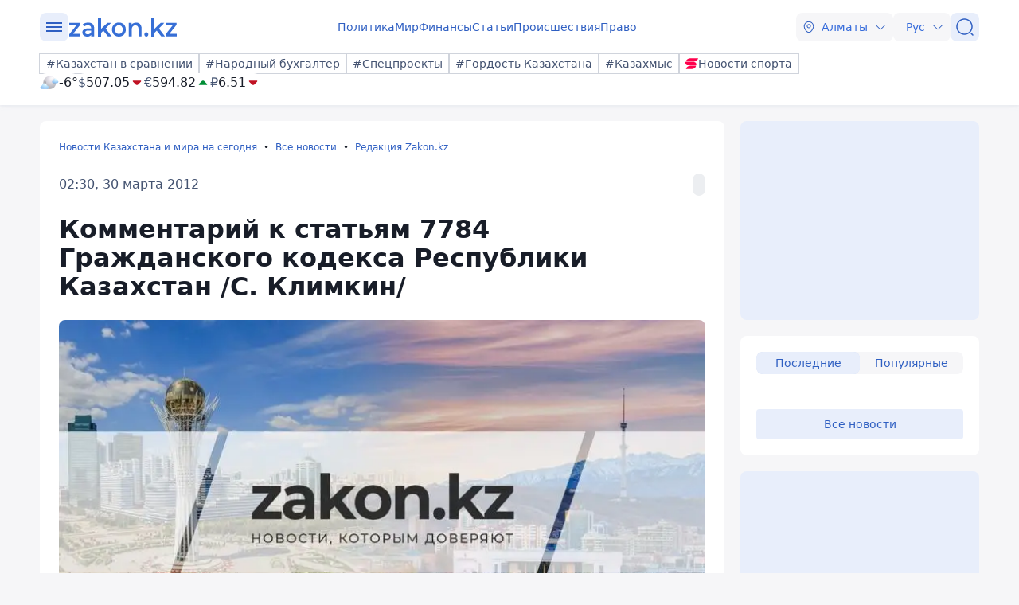

--- FILE ---
content_type: text/html; charset=utf-8
request_url: https://www.zakon.kz/redaktsiia-zakonkz/4481996-kommentarijj-k-statjam-7784.html
body_size: 34520
content:
<!DOCTYPE html>
<html lang="ru">
<head>
    <meta charset="utf-8" />
    <meta http-equiv="X-UA-Compatible" content="IE=edge">
    <meta name="viewport" content="width=device-width, initial-scale=1.0, viewport-fit=cover" />
    <link rel="manifest" href="/manifest.webmanifest">
    <link rel="icon" href="/favicon.ico" sizes="32x32">
    <link rel="icon" href="/icon.svg" type="image/svg+xml">
    <link rel="apple-touch-icon" href="/apple-touch-icon.png">
    <title>Комментарий к статьям 7784 Гражданского кодекса Республики Казахстан /С. Климкин/ ᐈ новость от 02:30, 30 марта 2012 на zakon.kz</title>
        <meta name="description" content="<p class=a0><span class=S16><b><span style='font-style:normal'>С. Климкин</span></b></span><span
class=S16><span style='font-style:normal'>, к.ю.н., профессор КОУ. 
Продолжение. Начало в журнале «Юрист», №№1-2 -2012г. </span></span></p>

<p class=MAINTEXT style='text-indent:0cm;line-height:normal'><span class=S16><span
style='font-size:10.0pt;font-style:normal'>1. Компетенция органов товарищества,
а также порядок принятия ими решений или выступления от имени товарищества
определяются в соответствии с настоящим Кодексом, законодательными актами и
уставом товарищества.</span></span></p>

<p class=MAINTEXT style='text-indent:0cm;line-height:normal'><span class=S16><span
style='font-size:10.0pt;font-style:normal'>2. К исключительной компетенции
общего собрания участников товарищества с ограниченной ответственностью
относится: </span></span></p>

<p class=MAINTEXT style='text-indent:0cm;line-height:normal'><span class=S16><span
style='font-size:10.0pt;font-style:normal'>1)&nbsp;изменение устава
товарищества,<a name=&quot;_GoBack&quot;></a>в том числе изменение размера его уставного
капитала; </span></span></p>

<p class=MAINTEXT style='text-indent:0cm;line-height:normal'><span class=S16><span
style='font-size:10.0pt;font-style:normal'>2)&nbsp;избрание
(назначение)&nbsp;членов (члена)&nbsp;исполнительного органа и досрочное
прекращение их (его)&nbsp;полномочий, а также принятие решения о передаче
товарищества или его имущества в доверительное управление и определение условий
такой передачи;</span></span></p>

<p class=MAINTEXT style='text-indent:0cm;line-height:normal'><span class=S16><span
style='font-size:10.0pt;font-style:normal'>3)&nbsp;утверждение финансовой
отчетности товарищества и распределение его чистого дохода; </span></span></p>

<p class=MAINTEXT style='text-indent:0cm;line-height:normal'><span class=S16><span
style='font-size:10.0pt;font-style:normal'>4)&nbsp;решение о реорганизации или
ликвидации товарищества; </span></span></p>

<p class=MAINTEXT style='text-indent:0cm;line-height:normal'><span class=S16><span
style='font-size:10.0pt;font-style:normal'>5)&nbsp;избрание и досрочное
прекращение полномочий наблюдательного совета и (или)&nbsp;ревизионной комиссии
(ревизора)&nbsp;товарищества, а также утверждение отчетов и заключений
ревизионной комиссии (ревизора)&nbsp;товарищества; </span></span></p>

<p class=MAINTEXT style='text-indent:0cm;line-height:normal'><span class=S16><span
style='font-size:10.0pt;font-style:normal'>6)&nbsp;утверждение внутренних
правил, процедуры их принятия и других документов, регулирующих внутреннюю
деятельность товарищества, за исключением случаев, предусмотренных
законодательными актами Республики Казахстан; </span></span></p>

<p class=MAINTEXT style='text-indent:0cm;line-height:normal'><span class=S16><span
style='font-size:10.0pt;font-style:normal'>7)&nbsp;решение об участии
товарищества в иных хозяйственных товариществах, а также в некоммерческих
объединениях; </span></span></p>

<p class=MAINTEXT style='text-indent:0cm;line-height:normal'><span class=S16><span
style='font-size:10.0pt;font-style:normal'>8)&nbsp;назначение ликвидационной
комиссии и утверждение ликвидационных балансов; </span></span></p>

<p class=MAINTEXT style='text-indent:0cm;line-height:normal'><span class=S16><span
style='font-size:10.0pt;font-style:normal'>9)&nbsp;решение о принудительном
выкупе доли у участника товарищества с ограниченной ответственностью в
соответствии со статьей 82 настоящего Кодекса. </span></span></p>

<p class=MAINTEXT style='text-indent:0cm;line-height:normal'><span class=S16><span
style='font-size:10.0pt;font-style:normal'>Уставом товарищества к
исключительной компетенции общего собрания может быть также отнесено решение
иных вопросов.</span></span></p>

<p class=MAINTEXT style='text-indent:0cm;line-height:normal'><span class=S16><span
style='font-size:10.0pt;font-style:normal'>3. Вопросы, отнесенные к
исключительной компетенции общего собрания участников товарищества, не могут
быть переданы им на решение исполнительного органа товарищества. </span></span></p>">


        <link rel="stylesheet" href="/css/fancybox/fancybox.min.css?v=ESwou1iZ-VCN1BNYR6-atnuJ1QwhE17dNJLZXCN7uHQ">
        <script src="/js/fancybox/fancybox.umd.js?v=eaZ9kZhLeIpQWhfmXLFMqTgJSPZnHySVOAhf8FjxvEU"></script>

    <link rel="stylesheet" href="/css/style.min.css?v=LV9hNCHqobt_brrO38-7EMjhPVOm8D8YfBvfTC-ZsNQ" />


        <link rel="canonical" href="https://www.zakon.kz/redaktsiia-zakonkz/4481996-kommentarijj-k-statjam-7784.html">
        <link rel="amphtml" href="https://www.zakon.kz/amp/redaktsiia-zakonkz/4481996-kommentarijj-k-statjam-7784.html">



    <meta name="analytics:title" content="Комментарий к статьям 7784 Гражданского кодекса Республики Казахстан /С. Климкин/">
    <meta name="analytics:tags" content="Новости от редакции Zakon.kz ">
    <meta name="analytics:site_domain" content="https://www.zakon.kz/">
    <meta name="analytics:article_id" content="redaktsiia-zakonkz/4481996-kommentarijj-k-statjam-7784.html">
    <meta name="analytics:author" content="https://www.zakon.kz/">
    <meta name="analytics:isscroll" content="0">
        <meta property="article:section" content="Редакция Zakon.kz">
        <meta property="article:tag" content="Новости от редакции Zakon.kz ">
    <meta property="article:published_time" content="2012-03-29T20:30:00Z">
    <meta property="article:modified_time" content="2022-05-14T22:20:30Z">
        <meta property="article:author" content="Редакция Zakon.kz">
    <link rel="author" href="https://www.zakon.kz/">
    <meta property="og:url" content="https://www.zakon.kz/redaktsiia-zakonkz/4481996-kommentarijj-k-statjam-7784.html">
    <meta property="og:title" content="Комментарий к статьям 7784 Гражданского кодекса Республики Казахстан /С. Климкин/">
    <meta property="og:description" content="<p class=a0><span class=S16><b><span style='font-style:normal'>С. Климкин</span></b></span><span
class=S16><span style='font-style:normal'>, к.ю.н., профессор КОУ. 
Продолжение. Начало в журнале «Юрист», №№1-2 -2012г. </span></span></p>

<p class=MAINTEXT style='text-indent:0cm;line-height:normal'><span class=S16><span
style='font-size:10.0pt;font-style:normal'>1. Компетенция органов товарищества,
а также порядок принятия ими решений или выступления от имени товарищества
определяются в соответствии с настоящим Кодексом, законодательными актами и
уставом товарищества.</span></span></p>

<p class=MAINTEXT style='text-indent:0cm;line-height:normal'><span class=S16><span
style='font-size:10.0pt;font-style:normal'>2. К исключительной компетенции
общего собрания участников товарищества с ограниченной ответственностью
относится: </span></span></p>

<p class=MAINTEXT style='text-indent:0cm;line-height:normal'><span class=S16><span
style='font-size:10.0pt;font-style:normal'>1)&nbsp;изменение устава
товарищества,<a name=&quot;_GoBack&quot;></a>в том числе изменение размера его уставного
капитала; </span></span></p>

<p class=MAINTEXT style='text-indent:0cm;line-height:normal'><span class=S16><span
style='font-size:10.0pt;font-style:normal'>2)&nbsp;избрание
(назначение)&nbsp;членов (члена)&nbsp;исполнительного органа и досрочное
прекращение их (его)&nbsp;полномочий, а также принятие решения о передаче
товарищества или его имущества в доверительное управление и определение условий
такой передачи;</span></span></p>

<p class=MAINTEXT style='text-indent:0cm;line-height:normal'><span class=S16><span
style='font-size:10.0pt;font-style:normal'>3)&nbsp;утверждение финансовой
отчетности товарищества и распределение его чистого дохода; </span></span></p>

<p class=MAINTEXT style='text-indent:0cm;line-height:normal'><span class=S16><span
style='font-size:10.0pt;font-style:normal'>4)&nbsp;решение о реорганизации или
ликвидации товарищества; </span></span></p>

<p class=MAINTEXT style='text-indent:0cm;line-height:normal'><span class=S16><span
style='font-size:10.0pt;font-style:normal'>5)&nbsp;избрание и досрочное
прекращение полномочий наблюдательного совета и (или)&nbsp;ревизионной комиссии
(ревизора)&nbsp;товарищества, а также утверждение отчетов и заключений
ревизионной комиссии (ревизора)&nbsp;товарищества; </span></span></p>

<p class=MAINTEXT style='text-indent:0cm;line-height:normal'><span class=S16><span
style='font-size:10.0pt;font-style:normal'>6)&nbsp;утверждение внутренних
правил, процедуры их принятия и других документов, регулирующих внутреннюю
деятельность товарищества, за исключением случаев, предусмотренных
законодательными актами Республики Казахстан; </span></span></p>

<p class=MAINTEXT style='text-indent:0cm;line-height:normal'><span class=S16><span
style='font-size:10.0pt;font-style:normal'>7)&nbsp;решение об участии
товарищества в иных хозяйственных товариществах, а также в некоммерческих
объединениях; </span></span></p>

<p class=MAINTEXT style='text-indent:0cm;line-height:normal'><span class=S16><span
style='font-size:10.0pt;font-style:normal'>8)&nbsp;назначение ликвидационной
комиссии и утверждение ликвидационных балансов; </span></span></p>

<p class=MAINTEXT style='text-indent:0cm;line-height:normal'><span class=S16><span
style='font-size:10.0pt;font-style:normal'>9)&nbsp;решение о принудительном
выкупе доли у участника товарищества с ограниченной ответственностью в
соответствии со статьей 82 настоящего Кодекса. </span></span></p>

<p class=MAINTEXT style='text-indent:0cm;line-height:normal'><span class=S16><span
style='font-size:10.0pt;font-style:normal'>Уставом товарищества к
исключительной компетенции общего собрания может быть также отнесено решение
иных вопросов.</span></span></p>

<p class=MAINTEXT style='text-indent:0cm;line-height:normal'><span class=S16><span
style='font-size:10.0pt;font-style:normal'>3. Вопросы, отнесенные к
исключительной компетенции общего собрания участников товарищества, не могут
быть переданы им на решение исполнительного органа товарищества. </span></span></p>">
    <meta property="og:type" content="article">
    <meta property="og:locale" content="ru-RU">
    <meta property="og:image" content="https://www.zakon.kz/pbi/WEBP/2023-12-06/file-a1cbfa5d-d314-4d76-9fb3-1f884e5798c1/800x450.webp">
    <meta property="og:image:alt" content="zakon.kz" />
        <meta name="robots" content="index, follow, max-image-preview:large">
    <meta property="vk:image" content="https://www.zakon.kz/pbi/WEBP/2023-12-06/file-a1cbfa5d-d314-4d76-9fb3-1f884e5798c1/800x450.webp">
    <meta name="twitter:url" content="https://www.zakon.kz/redaktsiia-zakonkz/4481996-kommentarijj-k-statjam-7784.html">
    <meta name="twitter:title" content="Комментарий к статьям 7784 Гражданского кодекса Республики Казахстан /С. Климкин/">
    <meta name="twitter:description" content="<p class=a0><span class=S16><b><span style='font-style:normal'>С. Климкин</span></b></span><span
class=S16><span style='font-style:normal'>, к.ю.н., профессор КОУ. 
Продолжение. Начало в журнале «Юрист», №№1-2 -2012г. </span></span></p>

<p class=MAINTEXT style='text-indent:0cm;line-height:normal'><span class=S16><span
style='font-size:10.0pt;font-style:normal'>1. Компетенция органов товарищества,
а также порядок принятия ими решений или выступления от имени товарищества
определяются в соответствии с настоящим Кодексом, законодательными актами и
уставом товарищества.</span></span></p>

<p class=MAINTEXT style='text-indent:0cm;line-height:normal'><span class=S16><span
style='font-size:10.0pt;font-style:normal'>2. К исключительной компетенции
общего собрания участников товарищества с ограниченной ответственностью
относится: </span></span></p>

<p class=MAINTEXT style='text-indent:0cm;line-height:normal'><span class=S16><span
style='font-size:10.0pt;font-style:normal'>1)&nbsp;изменение устава
товарищества,<a name=&quot;_GoBack&quot;></a>в том числе изменение размера его уставного
капитала; </span></span></p>

<p class=MAINTEXT style='text-indent:0cm;line-height:normal'><span class=S16><span
style='font-size:10.0pt;font-style:normal'>2)&nbsp;избрание
(назначение)&nbsp;членов (члена)&nbsp;исполнительного органа и досрочное
прекращение их (его)&nbsp;полномочий, а также принятие решения о передаче
товарищества или его имущества в доверительное управление и определение условий
такой передачи;</span></span></p>

<p class=MAINTEXT style='text-indent:0cm;line-height:normal'><span class=S16><span
style='font-size:10.0pt;font-style:normal'>3)&nbsp;утверждение финансовой
отчетности товарищества и распределение его чистого дохода; </span></span></p>

<p class=MAINTEXT style='text-indent:0cm;line-height:normal'><span class=S16><span
style='font-size:10.0pt;font-style:normal'>4)&nbsp;решение о реорганизации или
ликвидации товарищества; </span></span></p>

<p class=MAINTEXT style='text-indent:0cm;line-height:normal'><span class=S16><span
style='font-size:10.0pt;font-style:normal'>5)&nbsp;избрание и досрочное
прекращение полномочий наблюдательного совета и (или)&nbsp;ревизионной комиссии
(ревизора)&nbsp;товарищества, а также утверждение отчетов и заключений
ревизионной комиссии (ревизора)&nbsp;товарищества; </span></span></p>

<p class=MAINTEXT style='text-indent:0cm;line-height:normal'><span class=S16><span
style='font-size:10.0pt;font-style:normal'>6)&nbsp;утверждение внутренних
правил, процедуры их принятия и других документов, регулирующих внутреннюю
деятельность товарищества, за исключением случаев, предусмотренных
законодательными актами Республики Казахстан; </span></span></p>

<p class=MAINTEXT style='text-indent:0cm;line-height:normal'><span class=S16><span
style='font-size:10.0pt;font-style:normal'>7)&nbsp;решение об участии
товарищества в иных хозяйственных товариществах, а также в некоммерческих
объединениях; </span></span></p>

<p class=MAINTEXT style='text-indent:0cm;line-height:normal'><span class=S16><span
style='font-size:10.0pt;font-style:normal'>8)&nbsp;назначение ликвидационной
комиссии и утверждение ликвидационных балансов; </span></span></p>

<p class=MAINTEXT style='text-indent:0cm;line-height:normal'><span class=S16><span
style='font-size:10.0pt;font-style:normal'>9)&nbsp;решение о принудительном
выкупе доли у участника товарищества с ограниченной ответственностью в
соответствии со статьей 82 настоящего Кодекса. </span></span></p>

<p class=MAINTEXT style='text-indent:0cm;line-height:normal'><span class=S16><span
style='font-size:10.0pt;font-style:normal'>Уставом товарищества к
исключительной компетенции общего собрания может быть также отнесено решение
иных вопросов.</span></span></p>

<p class=MAINTEXT style='text-indent:0cm;line-height:normal'><span class=S16><span
style='font-size:10.0pt;font-style:normal'>3. Вопросы, отнесенные к
исключительной компетенции общего собрания участников товарищества, не могут
быть переданы им на решение исполнительного органа товарищества. </span></span></p>">
    <meta name="twitter:image" content="https://www.zakon.kz/pbi/WEBP/2023-12-06/file-a1cbfa5d-d314-4d76-9fb3-1f884e5798c1/800x450.webp">
    <meta name="twitter:image:alt" content="zakon.kz" />
    <script type="application/ld+json">
        {
            "@context": "https://schema.org",
            "@type": "NewsArticle",
            "mainEntityOfPage": {
                "@type": "WebPage",
                "@id": "https://www.zakon.kz/redaktsiia-zakonkz/4481996-kommentarijj-k-statjam-7784.html"
            },
            "headline": "Комментарий к статьям 7784 Гражданского кодекса Республики Казахстан /С. Климкин/",
            "image": {
                "@type": "ImageObject",
                "url": "https://www.zakon.kz/pbi/WEBP/2023-12-06/file-a1cbfa5d-d314-4d76-9fb3-1f884e5798c1/800x450.webp",
                "height": 675,
                "width": 1200
            },
            "datePublished": "2012-03-30T02:30:00+06:00",
            "dateModified": "2022-05-15T04:20:30+06:00",
            "author": {
                "@type": "Person",
                "name": "Редакция Zakon.kz",
                "url": "https://www.zakon.kz/author/52"
            },
            "publisher": {
                "@type": "NewsMediaOrganization",
                "name": "Новостной портал Zakon.kz",
                "url": "https://www.zakon.kz/",
                "logo": {
                    "@type": "ImageObject",
                    "url": "https://s3.prgapp.kz/zakon-files/zakon-logo.png",
                    "height": 112,
                    "width": 573
                },
                "image": {
                    "@type": "ImageObject",
                    "url": "https://s3.prgapp.kz/zakon-files/zakon-logo.png",
                    "height": 112,
                    "width": 573
                },
                "foundingDate": "1999-12-06",
                "telephone": "+77273391401",
                "email": "press@zakon.kz",
                "address": {
                    "@type": "PostalAddress",
                    "addressCountry": "KZ",
                    "addressLocality": "Алматы, Казахстан",
                    "streetAddress": "Байзакова 234А",
                    "postalCode": "050008"
                },
                "contactPoint": {
                    "@type": "ContactPoint",
                    "telephone": "+77273391401",
                    "email": "press@zakon.kz",
                    "contactType": "Redaction"
                },
                "sameAs": [
                    "https://www.facebook.com/zakon.kz",
                    "https://www.instagram.com/zakon.kz",
                    "https://vk.com/zakonkz",
                    "https://t.me/zakonkz",
                    "https://ok.ru/zakon.kz",
                    "https://www.tiktok.com/@zakonkz?_t=8rW8bm3C5Gp&_r=1",
                    "https://ru.wikipedia.org/wiki/Zakon.kz"
                ]
            },
            "description": "<p class=a0><span class=S16><b><span style='font-style:normal'>С. Климкин</span></b></span><span
class=S16><span style='font-style:normal'>, к.ю.н., профессор КОУ. 
Продолжение. Начало в журнале «Юрист», №№1-2 -2012г. </span></span></p>

<p class=MAINTEXT style='text-indent:0cm;line-height:normal'><span class=S16><span
style='font-size:10.0pt;font-style:normal'>1. Компетенция органов товарищества,
а также порядок принятия ими решений или выступления от имени товарищества
определяются в соответствии с настоящим Кодексом, законодательными актами и
уставом товарищества.</span></span></p>

<p class=MAINTEXT style='text-indent:0cm;line-height:normal'><span class=S16><span
style='font-size:10.0pt;font-style:normal'>2. К исключительной компетенции
общего собрания участников товарищества с ограниченной ответственностью
относится: </span></span></p>

<p class=MAINTEXT style='text-indent:0cm;line-height:normal'><span class=S16><span
style='font-size:10.0pt;font-style:normal'>1)&nbsp;изменение устава
товарищества,<a name=\"_GoBack\"></a>в том числе изменение размера его уставного
капитала; </span></span></p>

<p class=MAINTEXT style='text-indent:0cm;line-height:normal'><span class=S16><span
style='font-size:10.0pt;font-style:normal'>2)&nbsp;избрание
(назначение)&nbsp;членов (члена)&nbsp;исполнительного органа и досрочное
прекращение их (его)&nbsp;полномочий, а также принятие решения о передаче
товарищества или его имущества в доверительное управление и определение условий
такой передачи;</span></span></p>

<p class=MAINTEXT style='text-indent:0cm;line-height:normal'><span class=S16><span
style='font-size:10.0pt;font-style:normal'>3)&nbsp;утверждение финансовой
отчетности товарищества и распределение его чистого дохода; </span></span></p>

<p class=MAINTEXT style='text-indent:0cm;line-height:normal'><span class=S16><span
style='font-size:10.0pt;font-style:normal'>4)&nbsp;решение о реорганизации или
ликвидации товарищества; </span></span></p>

<p class=MAINTEXT style='text-indent:0cm;line-height:normal'><span class=S16><span
style='font-size:10.0pt;font-style:normal'>5)&nbsp;избрание и досрочное
прекращение полномочий наблюдательного совета и (или)&nbsp;ревизионной комиссии
(ревизора)&nbsp;товарищества, а также утверждение отчетов и заключений
ревизионной комиссии (ревизора)&nbsp;товарищества; </span></span></p>

<p class=MAINTEXT style='text-indent:0cm;line-height:normal'><span class=S16><span
style='font-size:10.0pt;font-style:normal'>6)&nbsp;утверждение внутренних
правил, процедуры их принятия и других документов, регулирующих внутреннюю
деятельность товарищества, за исключением случаев, предусмотренных
законодательными актами Республики Казахстан; </span></span></p>

<p class=MAINTEXT style='text-indent:0cm;line-height:normal'><span class=S16><span
style='font-size:10.0pt;font-style:normal'>7)&nbsp;решение об участии
товарищества в иных хозяйственных товариществах, а также в некоммерческих
объединениях; </span></span></p>

<p class=MAINTEXT style='text-indent:0cm;line-height:normal'><span class=S16><span
style='font-size:10.0pt;font-style:normal'>8)&nbsp;назначение ликвидационной
комиссии и утверждение ликвидационных балансов; </span></span></p>

<p class=MAINTEXT style='text-indent:0cm;line-height:normal'><span class=S16><span
style='font-size:10.0pt;font-style:normal'>9)&nbsp;решение о принудительном
выкупе доли у участника товарищества с ограниченной ответственностью в
соответствии со статьей 82 настоящего Кодекса. </span></span></p>

<p class=MAINTEXT style='text-indent:0cm;line-height:normal'><span class=S16><span
style='font-size:10.0pt;font-style:normal'>Уставом товарищества к
исключительной компетенции общего собрания может быть также отнесено решение
иных вопросов.</span></span></p>

<p class=MAINTEXT style='text-indent:0cm;line-height:normal'><span class=S16><span
style='font-size:10.0pt;font-style:normal'>3. Вопросы, отнесенные к
исключительной компетенции общего собрания участников товарищества, не могут
быть переданы им на решение исполнительного органа товарищества. </span></span></p>",
            "about": [
{"@type": "Thing", "name": "Новости от редакции Zakon.kz ", "sameAs": "https://www.zakon.kz/tags/redaktsiia-zakonkz"}            ],
            "keywords": "Новости от редакции Zakon.kz ",
            "isAccessibleForFree": true,
            "articleSection": "",
            "articleBody": "<p class=a0><span class=S16><b><span style='font-style:normal'>С. Климкин</span></b></span><span
class=S16><span style='font-style:normal'>, к.ю.н., профессор КОУ. 
Продолжение. Начало в журнале «Юрист», №№1-2 -2012г. </span></span></p>

<p class=MAINTEXT style='text-indent:0cm;line-height:normal'><span class=S16><span
style='font-size:10.0pt;font-style:normal'>1. Компетенция органов товарищества,
а также порядок принятия ими решений или выступления от имени товарищества
определяются в со",
            "inLanguage": "ru",
            "speakable": {
                "@type": "SpeakableSpecification",
                "xpath": [
                     "//div[contains(@class, 'g-row') and contains(@class, 'reverse')]//div[@class='article__content']/h1",
                     "//div[contains(@class, 'g-row') and contains(@class, 'reverse')]//div[@class='article__content']/div[@class='description']",
                     "//div[contains(@class, 'g-row') and contains(@class, 'reverse')]//div[@class='article__content']/div[@class='content']/p[1]",
                     "/html/head/meta[@name='description']/@content"
                ]
            }
        }
    </script>
        <script type="application/ld+json">
            {
                "@context": "https://schema.org",
                "@type": "BreadcrumbList",
                "itemListOrder": "ItemListOrderAscending",
                "itemListElement": [{
                    "@type": "ListItem",
                    "position": 1,
                    "name": "Новости Казахстана и мира на сегодня",
                    "item": "https://www.zakon.kz/"
                  },{
                    "@type": "ListItem",
                    "position": 2,
                    "name": "Все новости",
                    "item": "https://www.zakon.kz/news"
                  },{
                    "@type": "ListItem",
                    "position": 3,
                    "name": "Редакция Zakon.kz",
                    "item": "https://www.zakon.kz/category/redaktsiia-zakonkz/"
                  },{
                    "@type": "ListItem",
                    "position": 4,
                    "name": "Комментарий к статьям 7784 Гражданского кодекса Республики Казахстан /С. Климкин/",
                    "item": "https://www.zakon.kz/redaktsiia-zakonkz/4481996-kommentarijj-k-statjam-7784.html"
                  }]
                }
        </script>

    <script>
        var constJs = {"AJAX_FORBIDDEN":"\u041E\u0448\u0438\u0431\u043A\u0430 \u0437\u0430\u0433\u0440\u0443\u0437\u043A\u0438 AJAX: \u0417\u0430\u043F\u0440\u0435\u0449\u0435\u043D\u043E","AJAX_NOT_FOUND":"\u041E\u0448\u0438\u0431\u043A\u0430 \u0437\u0430\u0433\u0440\u0443\u0437\u043A\u0438 AJAX: \u041D\u0435 \u043D\u0430\u0439\u0434\u0435\u043D\u043E","AllCities":"\u0412\u0441\u0435 \u0433\u043E\u0440\u043E\u0434\u0430","AsInTheSystem":"\u041A\u0430\u043A \u0432 \u0441\u0438\u0441\u0442\u0435\u043C\u0435","Author":"\u0410\u0432\u0442\u043E\u0440","CannotBeEmpty":"\u041D\u0435 \u043C\u043E\u0436\u0435\u0442 \u0431\u044B\u0442\u044C \u043F\u0443\u0441\u0442\u044B\u043C","Category":"\u041A\u0430\u0442\u0435\u0433\u043E\u0440\u0438\u044F","ClickToCopy":"\u041D\u0430\u0436\u043C\u0438\u0442\u0435 \u0434\u043B\u044F \u043A\u043E\u043F\u0438\u0440\u043E\u0432\u0430\u043D\u0438\u044F","ClickToCopyBuffer":"\u0421\u043A\u043E\u043F\u0438\u0440\u043E\u0432\u0430\u043D\u043E","CLOSE":"\u0417\u0430\u043A\u0440\u044B\u0442\u044C","Confirm":"\u041F\u043E\u0434\u0442\u0432\u0435\u0440\u0434\u0438\u0442\u0435, \u0447\u0442\u043E \u0412\u044B \u043D\u0435 \u0440\u043E\u0431\u043E\u0442!","CounterLang":"ru","DarkTheme":"\u0422\u0435\u043C\u043D\u0430\u044F \u0442\u0435\u043C\u0430","Day":"\u0421\u0443\u0442\u043A\u0438","DOWNLOAD":"\u0417\u0430\u0433\u0440\u0443\u0437\u0438\u0442\u044C","ELEMENT_NOT_FOUND":"HTML \u044D\u043B\u0435\u043C\u0435\u043D\u0442 \u043D\u0435 \u043D\u0430\u0439\u0434\u0435\u043D","ERROR":"\u041E\u0448\u0438\u0431\u043A\u0430, \u043F\u043E\u043F\u0440\u043E\u0431\u0443\u0439\u0442\u0435 \u043F\u043E\u0432\u0442\u043E\u0440\u0438\u0442\u044C \u043F\u043E\u043F\u044B\u0442\u043A\u0443","FindError":"\u041D\u0430\u0448\u043B\u0438 \u043E\u0448\u0438\u0431\u043A\u0443? \u0412\u044B\u0434\u0435\u043B\u0438\u0442\u0435 \u0442\u0435\u043A\u0441\u0442 \u0438 \u043D\u0430\u0436\u043C\u0438\u0442\u0435 Ctrl\u002BEnter","HighlightErrorText":"\u041D\u0435\u043E\u0431\u0445\u043E\u0434\u0438\u043C\u043E \u0432\u044B\u0434\u0435\u043B\u0438\u0442\u044C \u0442\u0435\u043A\u0441\u0442 \u043E\u0448\u0438\u0431\u043A\u0438","IFRAME_ERROR":"\u041E\u0448\u0438\u0431\u043A\u0430 \u043F\u0440\u0438 \u0437\u0430\u0433\u0440\u0443\u0437\u043A\u0435 \u0444\u0440\u0435\u0439\u043C\u0430","IMAGE_ERROR":"\u0418\u0437\u043E\u0431\u0440\u0430\u0436\u0435\u043D\u0438\u0435 \u043D\u0435 \u043D\u0430\u0439\u0434\u0435\u043D\u043E","InvalidNumChar":"\u041D\u0435\u0434\u043E\u043F\u0443\u0441\u0442\u0438\u043C\u043E\u0435 \u043A\u043E\u043B\u0438\u0447\u0435\u0441\u0442\u0432\u043E \u0441\u0438\u043C\u0432\u043E\u043B\u043E\u0432","ITERATEZOOM":"\u041F\u0435\u0440\u0435\u043A\u043B\u044E\u0447\u0438\u0442\u044C \u0443\u0440\u043E\u0432\u0435\u043D\u044C \u043C\u0430\u0441\u0448\u0442\u0430\u0431\u0438\u0440\u043E\u0432\u0430\u043D\u0438\u044F","Lang":"ru","LightTheme":"\u0421\u0432\u0435\u0442\u043B\u0430\u044F \u0442\u0435\u043C\u0430","MessageHasBeenSent":"\u0421\u043F\u0430\u0441\u0438\u0431\u043E! \u0412\u0430\u0448\u0435 \u0441\u043E\u043E\u0431\u0449\u0435\u043D\u0438\u0435 \u043E\u0442\u043F\u0440\u0430\u0432\u043B\u0435\u043D\u043E!","MODAL":"\u0412\u044B \u043C\u043E\u0436\u0435\u0442\u0435 \u0437\u0430\u043A\u0440\u044B\u0442\u044C \u043E\u043A\u043D\u043E \u043D\u0430\u0436\u0430\u0442\u0438\u0435\u043C ESC","Month":"\u041C\u0435\u0441\u044F\u0446","NEXT":"\u0421\u043B\u0435\u0434\u0443\u044E\u0449\u0438\u0439","NoResults":"\u041D\u0435\u0442 \u0440\u0435\u0437\u0443\u043B\u044C\u0442\u0430\u0442\u043E\u0432","PREV":"\u041F\u0440\u0435\u0434\u044B\u0434\u0443\u0449\u0438\u0439","RegionalCityId":"almaty","Repeat":"\u041F\u0440\u0438 \u043E\u0442\u043F\u0440\u0430\u0432\u043A\u0435 \u043F\u0440\u043E\u0438\u0437\u043E\u0448\u043B\u0430 \u043E\u0448\u0438\u0431\u043A\u0430. \u041F\u043E\u0432\u0442\u043E\u0440\u0438\u0442\u0435 \u0435\u0449\u0435 \u0440\u0430\u0437!","SelectTheme":"\u0412\u044B\u0431\u043E\u0440 \u0442\u0435\u043C\u044B:","Tag":"\u0422\u0435\u0433","TenDays":"\u041D\u0430 10 \u0434\u043D\u0435\u0439","Today":"\u0421\u0435\u0433\u043E\u0434\u043D\u044F","TOGGLE_FULLSCREEN":"\u041F\u043E\u043B\u043D\u043E\u044D\u043A\u0440\u0430\u043D\u043D\u044B\u0439 \u0440\u0435\u0436\u0438\u043C","TOGGLE_SLIDESHOW":"\u0421\u043B\u0430\u0439\u0434\u0448\u043E\u0443","TOGGLE_THUMBS":"\u041C\u0438\u043D\u0438\u0430\u0442\u044E\u0440\u044B","TOGGLE_ZOOM":"\u041F\u0440\u0438\u0431\u043B\u0438\u0437\u0438\u0442\u044C","Tomorrow":"\u0417\u0430\u0432\u0442\u0440\u0430","Weather":"\u041F\u043E\u0433\u043E\u0434\u0430","WeatherTxtUpdated":"\u041E\u0431\u043D\u043E\u0432\u043B\u0435\u043D\u043E","Week":"\u041D\u0435\u0434\u0435\u043B\u044F","Year":"\u0413\u043E\u0434"};
        var isTestSite = false
        var siteId = "48d52413-01a7-41f3-85d3-3c6864f7511e"
    </script>

<script async src='https://yandex.ru/ads/system/header-bidding.js'></script>
<script>
    var adfoxBiddersMap = {
      "myTarget": "1345704"
    };

    var adUnits = [
      {
        "code": "adfox_173199964875581697",
        "bids": [
          {
            "bidder": "myTarget",
            "params": {
              "placementId": "1724284"
            }
          }
        ]
      },
      {
        "code": "adfox_17319996828531697",
        "bids": [
          {
            "bidder": "myTarget",
            "params": {
              "placementId": "1724286"
            }
          }
        ]
      },
      {
        "code": "adfox_173199968469431697",
        "bids": [
          {
            "bidder": "myTarget",
            "params": {
              "placementId": "1724288"
            }
          }
        ]
      },
      {
        "code": "adfox_173199968639071697",
        "bids": [
          {
            "bidder": "myTarget",
            "params": {
              "placementId": "1724290"
            }
          }
        ]
      },
      {
        "code": "adfox_17319996882051697",
        "bids": [
          {
            "bidder": "myTarget",
            "params": {
              "placementId": "1724292"
            }
          }
        ]
      },
      {
        "code": "adfox_173199969072671697",
        "bids": [
          {
            "bidder": "myTarget",
            "params": {
              "placementId": "1724294"
            }
          }
        ]
      },
      {
        "code": "adfox_173199980887511697",
        "sizes": [
          [
            300,
            250
          ]
        ],
        "bids": [
          {
            "bidder": "myTarget",
            "params": {
              "placementId": "1724296"
            }
          },
          {
            "params": {
              "placementId": "107620"
            }
          }
        ]
      },
      {
        "code": "adfox_17321616747191697",
        "sizes": [
          [
            300,
            250
          ]
        ],
        "bids": [
          {
            "bidder": "myTarget",
            "params": {
              "placementId": "1724298"
            }
          },
          {
            "params": {
              "placementId": "107621"
            }
          }
        ]
      },
      {
        "code": "adfox_17319998131331697",
        "bids": [
          {
            "bidder": "myTarget",
            "params": {
              "placementId": "1724300"
            }
          }
        ]
      },
      {
        "code": "adfox_173199981516811697",
        "bids": [
          {
            "bidder": "myTarget",
            "params": {
              "placementId": "1724302"
            }
          }
        ]
      },
      {
        "code": "adfox_173199981998591697",
        "bids": [
          {
            "bidder": "myTarget",
            "params": {
              "placementId": "1724304"
            }
          }
        ]
      },
      {
        "code": "adfox_173199982255931697",
        "sizes": [
          [
            300,
            600
          ]
        ],
        "bids": [
          {
            "bidder": "myTarget",
            "params": {
              "placementId": "1724306"
            }
          },
          {
            "params": {
              "placementId": "107622"
            }
          }
        ]
      }
    ];

    var userTimeout = 1000;

    window.YaHeaderBiddingSettings = {
       biddersMap: adfoxBiddersMap,
       adUnits: adUnits,
       timeout: userTimeout,
    };
</script>
<script>window.yaContextCb = window.yaContextCb || []</script>
<script src='https://yandex.ru/ads/system/context.js' async></script>
<script src="https://widget.sparrow.ru/js/embed.js" async></script>
<script async src="https://cdn.tds.bid/bid.js" type="text/javascript"></script></head>
<body data-theme="Light">
        <div class="desktop_hide">
            <div class="top-brendingMob flex justify-center" style="min-height: 120px;">
                <!--Тип баннера: [zakon.kz 3.0] [Mobile] Branding-->
                <div id="adfox_173200012180021697"></div>
                <script>
                    window.yaContextCb.push(()=>{
                        Ya.adfoxCode.createAdaptive({
                            ownerId: 338955,
                            containerId: 'adfox_173200012180021697',
                            params: {
                                p1: 'dezre',
                                p2: 'jhbm'
                            }
                        }, ['phone'], {
                            tabletWidth: 830,
                            phoneWidth: 480,
                            isAutoReloads: false
                        })
                    })
                </script>
            </div>
        </div>
    <div id="sticky-id" >
        <script>
            if (window.defineRecWidget) {
                window.defineRecWidget({
                    containerId: "sticky-id",
                    plId: "86",
                    prId: "86-229",
                    product: "st",
                })
            } else {
                window.recWait = window.recWait || [];
                window.recWait.push({
                    containerId: "sticky-id",
                    plId: "86",
                    prId: "86-229",
                    product: "st",
                })
            }
        </script>
    </div>
    <noscript><iframe src="https://www.googletagmanager.com/ns.html?id=GTM-WK7MZJG" height="0" width="0" style="display:none;visibility:hidden"></iframe></noscript>
    <script>
        var dark = window.matchMedia('(prefers-color-scheme: dark)').matches;
        document.getElementsByTagName('body')[0].setAttribute('data-theme', localStorage.getItem("theme") != null ? localStorage.getItem("theme") : dark ? "Dark" : "Light")
    </script>


<header class="header boxshadow">
    <div class="container">
        <div class="header__inner">
            <div class="header__left">
                <div class="user-actions__btn menu mob_hide">
                    <div class="user-actions__menu">
                        <span></span>
                    </div>
                </div>
<a class="logo" href="/" aria-label="zakon.kz">
    <svg class="logo" width="137" height="24" viewBox="0 0 137 24" fill="none" xmlns="http://www.w3.org/2000/svg">
        <g clip-path="url(#clip0_1258_5980)">
            <path d="M15.0258 20.6182V23.7818H0.883873V21.2727L9.94355 9.81818H1.10484V6.65455H14.8048V9.16364L5.74516 20.6182H15.0258Z"></path>
            <path d="M24.8589 6.43636C27.2895 6.43636 29.0573 7.09091 30.3831 8.29091C31.7089 9.49091 32.2613 11.3455 32.2613 13.7455V23.7818H28.6153V21.7091C28.1734 22.4727 27.5105 23.0182 26.6266 23.4545C25.7427 23.8909 24.7484 24 23.5331 24C22.3177 24 21.2129 23.7818 20.329 23.3455C19.4452 22.9091 18.6718 22.2545 18.2298 21.4909C17.7879 20.7273 17.4565 19.8545 17.4565 18.8727C17.4565 17.3455 18.0089 16.1455 19.1137 15.1636C20.2185 14.1818 21.9863 13.7455 24.3065 13.7455H28.5048V13.5273C28.5048 12.3273 28.1734 11.4545 27.5105 10.8C26.8476 10.1455 25.8532 9.81818 24.5274 9.81818C23.6435 9.81818 22.6492 9.92727 21.7653 10.2545C20.8815 10.5818 20.1081 11.0182 19.5556 11.4545L18.0089 8.50909C18.8927 7.85455 19.8871 7.30909 21.1024 6.98182C22.2073 6.65455 23.5331 6.43636 24.8589 6.43636ZM24.3065 21.0545C25.3008 21.0545 26.0742 20.8364 26.8476 20.4C27.621 19.9636 28.1734 19.3091 28.3944 18.4364V16.4727H24.4169C22.2073 16.4727 21.1024 17.2364 21.1024 18.7636C21.1024 19.5273 21.3234 20.0727 21.8758 20.5091C22.5387 20.9455 23.3121 21.0545 24.3065 21.0545Z"></path>
            <path d="M43.8621 16.4727L40.9895 19.3091V23.8909H37.1226V0H40.9895V14.4L48.9444 6.65455H53.5847L46.7347 13.8545L54.2476 23.7818H49.6073L43.8621 16.4727Z"></path>
            <path d="M63.3073 24C61.65 24 60.2137 23.6727 58.8879 22.9091C57.5621 22.1455 56.5677 21.1636 55.7944 19.7455C55.021 18.4364 54.6895 16.9091 54.6895 15.1636C54.6895 13.4182 55.021 12 55.7944 10.5818C56.5677 9.27273 57.5621 8.18182 58.8879 7.41818C60.2137 6.65455 61.7605 6.32727 63.3073 6.32727C64.9645 6.32727 66.5113 6.65455 67.8371 7.41818C69.1629 8.18182 70.1573 9.16364 70.9306 10.5818C71.704 11.8909 72.0355 13.4182 72.0355 15.1636C72.0355 16.9091 71.704 18.3273 70.9306 19.7455C70.1573 21.0545 69.1629 22.1455 67.8371 22.9091C66.5113 23.6727 64.9645 24 63.3073 24ZM63.3073 20.6182C64.7436 20.6182 65.8484 20.0727 66.8427 19.0909C67.7266 18.1091 68.1685 16.8 68.1685 15.1636C68.1685 13.5273 67.7266 12.2182 66.8427 11.2364C65.9589 10.2545 64.7436 9.70909 63.3073 9.70909C61.871 9.70909 60.7661 10.2545 59.7718 11.2364C58.8879 12.2182 58.446 13.5273 58.446 15.1636C58.446 16.8 58.8879 18.1091 59.7718 19.0909C60.7661 20.0727 61.871 20.6182 63.3073 20.6182Z"></path>
            <path d="M84.9621 6.43636C87.0613 6.43636 88.7185 7.09091 89.9339 8.29091C91.1492 9.6 91.8121 11.4545 91.8121 13.9636V23.7818H87.9452V14.5091C87.9452 12.9818 87.6137 11.8909 86.9508 11.1273C86.2879 10.3636 85.2935 9.92727 84.0782 9.92727C82.6419 9.92727 81.5371 10.3636 80.7637 11.2364C79.9903 12.1091 79.5484 13.4182 79.5484 15.0545V23.7818H75.6814V6.65455H79.3274V8.83636C79.9903 8.07273 80.7637 7.41818 81.7581 7.09091C82.7524 6.65455 83.8573 6.43636 84.9621 6.43636Z"></path>
            <path d="M97.8887 24C97.2258 24 96.5629 23.7818 96.121 23.2364C95.679 22.6909 95.3476 22.0364 95.3476 21.2727C95.3476 20.5091 95.5686 19.8545 96.0105 19.3091C96.4524 18.7636 97.1153 18.5455 97.7782 18.5455C98.4411 18.5455 99.104 18.7636 99.546 19.3091C99.9879 19.8545 100.319 20.4 100.319 21.2727C100.319 22.0364 100.098 22.6909 99.546 23.2364C99.2145 23.7818 98.6621 24 97.8887 24Z"></path>
            <path d="M110.815 16.4727L107.943 19.3091V23.8909H104.076V0H107.943V14.4L115.898 6.65455H120.538L113.688 13.8545L121.201 23.7818H116.56L110.815 16.4727Z"></path>
            <path d="M136.116 20.6182V23.7818H121.974V21.2727L130.923 9.81818H122.085V6.65455H135.785V9.16364L126.725 20.6182H136.116Z"></path>
        </g>
        <defs>
            <clipPath id="clip0_1258_5980">
                <rect width="137" height="24" fill="white"></rect>
            </clipPath>
        </defs>
    </svg>
</a>            </div>
            <div class="header__center">
                <nav class="menu mob_hide">
                    <ul class="menu__list">
                            <li class="menu__item">
    <a class="badgeHref" href="/politika/">
        Политика
    </a>
                            </li>
                            <li class="menu__item">
    <a class="badgeHref" href="/mir/">
        Мир
    </a>
                            </li>
                            <li class="menu__item">
    <a class="badgeHref" href="/finansy/">
        Финансы
    </a>
                            </li>
                            <li class="menu__item">
    <a class="badgeHref" href="/stati/">
        Статьи
    </a>
                            </li>
                            <li class="menu__item">
    <a class="badgeHref" href="/proisshestviia/">
        Происшествия
    </a>
                            </li>
                            <li class="menu__item">
    <a class="badgeHref" href="/pravo/">
        Право
    </a>
                            </li>
                    </ul>
                </nav>
            </div>
            <div class="header__right">
                <ul class="user-actions">
                        <li class="user-actions__item mob_hide">


<div class="dropdown city-switcher search-enabled " style="justify-content: end">

    <button class="dropdown__toggle" >
                    <svg class="icon">
                        <use xlink:href="/svg/zkn_icons.svg#location"></use>
                    </svg>
            <span>Алматы</span>
            <svg class="icon icon-close">
                <use xlink:href="/svg/zkn_icons.svg#arrow-down"></use>
            </svg>
            <svg class="icon icon-open">
                <use xlink:href="/svg/zkn_icons.svg#arrow-up"></use>
            </svg>

    </button>
    <div class="dropdown__overlay"></div>
    <div class="dropdown__menu">
        <div class="dropdown__buffer"></div>
            <div class="dropdown__search">

<div class=" w-100">
        <input class="form-control large w-100" type="text" id=searchInput  placeholder="&#x41F;&#x43E;&#x438;&#x441;&#x43A;" autocomplete="off"   />
</div>


            </div>
        <div class="dropdown__menu--inner">
            <ul>
                        <li data-value="101526273">
                            <span>
                                Астана
                            </span>
                            <svg class="selected">
                                <use xlink:href="/svg/zkn_icons.svg#tick-circle"></use>
                            </svg>
                        </li>
                        <li data-value="101526384">
                            <span>
                                Алматы
                            </span>
                            <svg class="selected">
                                <use xlink:href="/svg/zkn_icons.svg#tick-circle"></use>
                            </svg>
                        </li>
                        <li data-value="101518980">
                            <span>
                                Шымкент
                            </span>
                            <svg class="selected">
                                <use xlink:href="/svg/zkn_icons.svg#tick-circle"></use>
                            </svg>
                        </li>
                        <li data-value="100610612">
                            <span>
                                Актау
                            </span>
                            <svg class="selected">
                                <use xlink:href="/svg/zkn_icons.svg#tick-circle"></use>
                            </svg>
                        </li>
                        <li data-value="100610611">
                            <span>
                                Актобе
                            </span>
                            <svg class="selected">
                                <use xlink:href="/svg/zkn_icons.svg#tick-circle"></use>
                            </svg>
                        </li>
                        <li data-value="100610529">
                            <span>
                                Атырау
                            </span>
                            <svg class="selected">
                                <use xlink:href="/svg/zkn_icons.svg#tick-circle"></use>
                            </svg>
                        </li>
                        <li data-value="101516589">
                            <span>
                                Жезказган
                            </span>
                            <svg class="selected">
                                <use xlink:href="/svg/zkn_icons.svg#tick-circle"></use>
                            </svg>
                        </li>
                        <li data-value="101522203">
                            <span>
                                Кокшетау
                            </span>
                            <svg class="selected">
                                <use xlink:href="/svg/zkn_icons.svg#tick-circle"></use>
                            </svg>
                        </li>
                        <li data-value="101519948">
                            <span>
                                Конаев
                            </span>
                            <svg class="selected">
                                <use xlink:href="/svg/zkn_icons.svg#tick-circle"></use>
                            </svg>
                        </li>
                        <li data-value="101519928">
                            <span>
                                Костанай
                            </span>
                            <svg class="selected">
                                <use xlink:href="/svg/zkn_icons.svg#tick-circle"></use>
                            </svg>
                        </li>
                        <li data-value="101519922">
                            <span>
                                Кызылорда
                            </span>
                            <svg class="selected">
                                <use xlink:href="/svg/zkn_icons.svg#tick-circle"></use>
                            </svg>
                        </li>
                        <li data-value="100609653">
                            <span>
                                Караганда
                            </span>
                            <svg class="selected">
                                <use xlink:href="/svg/zkn_icons.svg#tick-circle"></use>
                            </svg>
                        </li>
                        <li data-value="101520240">
                            <span>
                                Павлодар
                            </span>
                            <svg class="selected">
                                <use xlink:href="/svg/zkn_icons.svg#tick-circle"></use>
                            </svg>
                        </li>
                        <li data-value="101520172">
                            <span>
                                Петропавловск
                            </span>
                            <svg class="selected">
                                <use xlink:href="/svg/zkn_icons.svg#tick-circle"></use>
                            </svg>
                        </li>
                        <li data-value="101519422">
                            <span>
                                Семей
                            </span>
                            <svg class="selected">
                                <use xlink:href="/svg/zkn_icons.svg#tick-circle"></use>
                            </svg>
                        </li>
                        <li data-value="101518543">
                            <span>
                                Талдыкорган
                            </span>
                            <svg class="selected">
                                <use xlink:href="/svg/zkn_icons.svg#tick-circle"></use>
                            </svg>
                        </li>
                        <li data-value="101516905">
                            <span>
                                Тараз
                            </span>
                            <svg class="selected">
                                <use xlink:href="/svg/zkn_icons.svg#tick-circle"></use>
                            </svg>
                        </li>
                        <li data-value="101517945">
                            <span>
                                Туркестан
                            </span>
                            <svg class="selected">
                                <use xlink:href="/svg/zkn_icons.svg#tick-circle"></use>
                            </svg>
                        </li>
                        <li data-value="100608668">
                            <span>
                                Уральск
                            </span>
                            <svg class="selected">
                                <use xlink:href="/svg/zkn_icons.svg#tick-circle"></use>
                            </svg>
                        </li>
                        <li data-value="101520316">
                            <span>
                                Усть-Каменогорск
                            </span>
                            <svg class="selected">
                                <use xlink:href="/svg/zkn_icons.svg#tick-circle"></use>
                            </svg>
                        </li>
            </ul>
        </div>
        <div class="dropdown__buffer"></div>
    </div>
</div>
                        </li>
                    <li class="user-actions__item">


<div class="dropdown language-switcher  " style="justify-content: end">

    <button class="dropdown__toggle" >
            <span>Рус</span>
            <svg class="icon icon-close">
                <use xlink:href="/svg/zkn_icons.svg#arrow-down"></use>
            </svg>
            <svg class="icon icon-open">
                <use xlink:href="/svg/zkn_icons.svg#arrow-up"></use>
            </svg>

    </button>
    <div class="dropdown__overlay"></div>
    <div class="dropdown__menu">
        <div class="dropdown__buffer"></div>
        <div class="dropdown__menu--inner">
            <ul>
                        <li data-value="">
                            <a href="https://www.zakon.kz/">
                                <span>
                                    Русский язык
                                </span>
                                <svg class="selected">
                                    <use xlink:href="/svg/zkn_icons.svg#tick-circle"></use>
                                </svg>
                            </a>
                        </li>
                        <li data-value="">
                            <a href="https://kaz.zakon.kz/">
                                <span>
                                    Қазақ тілі
                                </span>
                                <svg class="selected">
                                    <use xlink:href="/svg/zkn_icons.svg#tick-circle"></use>
                                </svg>
                            </a>
                        </li>
            </ul>
        </div>
        <div class="dropdown__buffer"></div>
    </div>
</div>
                    </li>
                    <li class="user-actions__item">
                        <a href="/search/" aria-label="&#x41F;&#x43E;&#x438;&#x441;&#x43A;">
                            <div class="user-actions__btn">
                                <svg class="icon">
                                    <use xlink:href="/svg/zkn_icons.svg#search-normal"></use>
                                </svg>
                            </div>
                        </a>
                    </li>
                    <li class="user-actions__item desktop_hide">
                        <div class="user-actions__btn menu">
                            <div class="user-actions__menu">
                                <span></span>
                            </div>
                        </div>
                    </li>
                </ul>
            </div>
        </div>
        <div class="hashtags mob_hide">
            <div class="hashtags__inner">
                <div class="tags">
        <a class="flex flex-shrink-0 " href="https://www.zakon.kz/prochie/kazakhstan-comparison/"  >
            <div class="badge medium outline"
            >
#Казахстан в сравнении            </div>
        </a>
        <a class="flex flex-shrink-0 " href="https://www.zakon.kz/sobytie/narodniy-buhgalter/"  >
            <div class="badge medium outline"
            >
#Народный бухгалтер            </div>
        </a>
        <a class="flex flex-shrink-0 " href="https://special.zakon.kz/"  >
            <div class="badge medium outline"
            >
#Спецпроекты            </div>
        </a>
        <a class="flex flex-shrink-0 " href="https://www.zakon.kz/prochie/pride-of-kazakhstan/"  >
            <div class="badge medium outline"
            >
#Гордость Казахстана            </div>
        </a>
        <a class="flex flex-shrink-0 " href="https://www.zakon.kz/organization/kazahmys/"  >
            <div class="badge medium outline"
            >
#Казахмыс            </div>
        </a>

        <a class="flex flex-shrink-0 " href="https://sportarena.kz/" target="_blank" rel="noopener">
            <div class="badge medium outline"
            >
                        <img src="/svg/sportarena.svg" width=16 height=16 alt="Логотип Новости спорта" />
Новости спорта            </div>
        </a>
                </div>
                <div class="widgetInner">
                    <div class="widget flex gap-6x">




    <div class="weather small">
            <a href="/pogoda/almaty/" target="_blank">
                <div class="flex items-center gap-1x">
                    <img class="weather-img" src="/svg/weather/n200.svg" alt="" />
                    <div class="flex flex-col">
                        <div class="temperature">-6°</div>
                    </div>
                </div>
            </a>


    </div>
<div class="wallet">
        <div class="wallet__item">
            <div class="wallet__code">$</div>
            <div class="wallet__price">507.05</div>
            <div class="wallet__state">
                    <svg class="icon" style="fill: var(--states-error-icon)">
                        <use xlink:href="/svg/zkn_icons.svg#fill-arrow-down"></use>
                    </svg>
            </div>
        </div>
        <div class="wallet__item">
            <div class="wallet__code">€</div>
            <div class="wallet__price">594.82</div>
            <div class="wallet__state">
                    <svg class="icon" style="fill: var(--states-success-icon)">
                        <use xlink:href="/svg/zkn_icons.svg#fill-arrow-up"></use>
                    </svg>
            </div>
        </div>
        <div class="wallet__item">
            <div class="wallet__code">₽</div>
            <div class="wallet__price">6.51</div>
            <div class="wallet__state">
                    <svg class="icon" style="fill: var(--states-error-icon)">
                        <use xlink:href="/svg/zkn_icons.svg#fill-arrow-down"></use>
                    </svg>
            </div>
        </div>
</div>
                    </div>
                </div>
            </div>
        </div>
    </div>
    <div class="headerMenu">
        <div class="headerMenu__inner">
            <div class="container">
                <div class="search-block">
                    <div class="search-block__inner"> 

<div class=" w-100">
        <div class="group-input ">
                        <svg class="icon left">
                            <use xlink:href="/svg/zkn_icons.svg#search-normal"></use>
                        </svg>
                <input class="form-control small w-100" type="text"  name=qsearch placeholder="&#x41F;&#x43E;&#x438;&#x441;&#x43A;" autocomplete="off"   />
        </div>
</div>



    <button class="btn small standard  "
    
    
    
    
    >

Поиск
    </button>
                    </div>
                </div>
                <div class="rublic">
                    <div class="z-row">
                        <div class="z-col-lg-4 z-col-md-6 z-col-sm-12">
                            <div class="flex flex-col">
                                <div class="rublic__item">
                                    <div class="z-row">
                                        <div class="z-col-lg-12 z-col-md-12 z-col-sm-12">
                                            <div class="rublic__title">Рубрики</div>
                                        </div>
                                    </div>
                                    <div class="z-row">
                                                <div class="z-col-lg-6 z-col-md-4 z-col-sm-6">
                                                    <a class="rublic__link" href="/politika/">Политика</a>
                                                </div>
                                                <div class="z-col-lg-6 z-col-md-4 z-col-sm-6">
                                                    <a class="rublic__link" href="/mir/">Мир</a>
                                                </div>
                                                <div class="z-col-lg-6 z-col-md-4 z-col-sm-6">
                                                    <a class="rublic__link" href="/proisshestviia/">Происшествия</a>
                                                </div>
                                                <div class="z-col-lg-6 z-col-md-4 z-col-sm-6">
                                                    <a class="rublic__link" href="/stati/">Статьи</a>
                                                </div>
                                                <div class="z-col-lg-6 z-col-md-4 z-col-sm-6">
                                                    <a class="rublic__link" href="/finansy/">Финансы</a>
                                                </div>
                                                <div class="z-col-lg-6 z-col-md-4 z-col-sm-6">
                                                    <a class="rublic__link" href="/nauka/">Наука</a>
                                                </div>
                                                <div class="z-col-lg-6 z-col-md-4 z-col-sm-6">
                                                    <a class="rublic__link" href="/ekonomika-biznes/">Экономика и бизнес</a>
                                                </div>
                                                <div class="z-col-lg-6 z-col-md-4 z-col-sm-6">
                                                    <a class="rublic__link" href="/mnenie/">Мнения</a>
                                                </div>
                                                <div class="z-col-lg-6 z-col-md-4 z-col-sm-6">
                                                    <a class="rublic__link" href="/kultura-shoubiz/">Культура и шоубиз</a>
                                                </div>
                                                <div class="z-col-lg-6 z-col-md-4 z-col-sm-6">
                                                    <a class="rublic__link" href="/sport/">Спорт</a>
                                                </div>
                                                <div class="z-col-lg-6 z-col-md-4 z-col-sm-6">
                                                    <a class="rublic__link" href="/vse-o-tennise/">Все о теннисе</a>
                                                </div>
                                                <div class="z-col-lg-6 z-col-md-4 z-col-sm-6">
                                                    <a class="rublic__link" href="/tekhno/">Техно</a>
                                                </div>
                                                <div class="z-col-lg-6 z-col-md-4 z-col-sm-6">
                                                    <a class="rublic__link" href="/sovety-yurista/">Советы юриста</a>
                                                </div>
                                                <div class="z-col-lg-6 z-col-md-4 z-col-sm-6">
                                                    <a class="rublic__link" href="/sovety/">Советы</a>
                                                </div>
                                                <div class="z-col-lg-6 z-col-md-4 z-col-sm-6">
                                                    <a class="rublic__link" href="/pravo/">Право</a>
                                                </div>
                                                <div class="z-col-lg-6 z-col-md-4 z-col-sm-6">
                                                    <a class="rublic__link" href="/obshestvo/">Общество</a>
                                                </div>
                                                <div class="z-col-lg-6 z-col-md-4 z-col-sm-6">
                                                    <a class="rublic__link" href="/turizm/">Туризм</a>
                                                </div>
                                    </div>
                                </div>
                                <div class="z-row mob_hide">
                                    <div class="z-col-lg-12 z-col-md-12">
                                        <div class="zakonLive">
                                                    <div class="z-row">
                                                        <div class="z-col-lg-12 z-col-md-12 z-col-sm-12">
                                                            <div class="rublic__title">Zakon Live:</div>
                                                        </div>
                                                    </div>
                                                        <div class="z-row">
                                                            <div class="z-col-lg-6 z-col-md-4 z-col-sm-6">
                                                                <a class="rublic__link" href="/reportazh/">Репортаж</a>
                                                            </div>
                                                        </div>
                                                        <div class="z-row">
                                                            <div class="z-col-lg-6 z-col-md-4 z-col-sm-6">
                                                                <a class="rublic__link" href="/istoriia-uspekha/">История успеха</a>
                                                            </div>
                                                        </div>
                                        </div>
                                    </div>
                                </div>
                            </div>
                        </div>
                            <div class="z-col-lg-4 z-col-md-6 z-col-sm-12">
                                <div class="rublic__item">
                                    <div class="z-row">
                                        <div class="z-col-lg-12 z-col-md-12 z-col-sm-12">
                                            <div class="rublic__title">Категории</div>
                                        </div>
                                    </div>
                                    <div class="z-row">
                                            <div class="z-col-lg-6 z-col-md-4 z-col-sm-6">
                                                <a class="rublic__link" href="/biznes-i-finansy">Бизнес и финансы</a>
                                            </div>
                                            <div class="z-col-lg-6 z-col-md-4 z-col-sm-6">
                                                <a class="rublic__link" href="/vid-deyatelnosti">Вид деятельности</a>
                                            </div>
                                            <div class="z-col-lg-6 z-col-md-4 z-col-sm-6">
                                                <a class="rublic__link" href="/years">Время (годы)</a>
                                            </div>
                                            <div class="z-col-lg-6 z-col-md-4 z-col-sm-6">
                                                <a class="rublic__link" href="/geografiya">География</a>
                                            </div>
                                            <div class="z-col-lg-6 z-col-md-4 z-col-sm-6">
                                                <a class="rublic__link" href="/gorod">Город</a>
                                            </div>
                                            <div class="z-col-lg-6 z-col-md-4 z-col-sm-6">
                                                <a class="rublic__link" href="/daty-i-prazdniki">Даты и праздники</a>
                                            </div>
                                            <div class="z-col-lg-6 z-col-md-4 z-col-sm-6">
                                                <a class="rublic__link" href="/zhivotnye">Животные</a>
                                            </div>
                                            <div class="z-col-lg-6 z-col-md-4 z-col-sm-6">
                                                <a class="rublic__link" href="/person">Имя (личность)</a>
                                            </div>
                                            <div class="z-col-lg-6 z-col-md-4 z-col-sm-6">
                                                <a class="rublic__link" href="/covid">Коронавирус</a>
                                            </div>
                                            <div class="z-col-lg-6 z-col-md-4 z-col-sm-6">
                                                <a class="rublic__link" href="/medicina">Медицина</a>
                                            </div>
                                            <div class="z-col-lg-6 z-col-md-4 z-col-sm-6">
                                                <a class="rublic__link" href="/mestopolozhenie">Местоположение</a>
                                            </div>
                                            <div class="z-col-lg-6 z-col-md-4 z-col-sm-6">
                                                <a class="rublic__link" href="/oblast">Область</a>
                                            </div>
                                            <div class="z-col-lg-6 z-col-md-4 z-col-sm-6">
                                                <a class="rublic__link" href="/organization">Организация</a>
                                            </div>
                                            <div class="z-col-lg-6 z-col-md-4 z-col-sm-6">
                                                <a class="rublic__link" href="/partiya">Партия</a>
                                            </div>
                                            <div class="z-col-lg-6 z-col-md-4 z-col-sm-6">
                                                <a class="rublic__link" href="/pravonarusheniya">Правонарушения</a>
                                            </div>
                                            <div class="z-col-lg-6 z-col-md-4 z-col-sm-6">
                                                <a class="rublic__link" href="/professii-i-lyudi">Профессии и люди</a>
                                            </div>
                                            <div class="z-col-lg-6 z-col-md-4 z-col-sm-6">
                                                <a class="rublic__link" href="/prochie">Прочие</a>
                                            </div>
                                            <div class="z-col-lg-6 z-col-md-4 z-col-sm-6">
                                                <a class="rublic__link" href="/rajon">Район</a>
                                            </div>
                                            <div class="z-col-lg-6 z-col-md-4 z-col-sm-6">
                                                <a class="rublic__link" href="/region">Регион</a>
                                            </div>
                                            <div class="z-col-lg-6 z-col-md-4 z-col-sm-6">
                                                <a class="rublic__link" href="/religiya-i-konfessii">Религия и конфессии</a>
                                            </div>
                                            <div class="z-col-lg-6 z-col-md-4 z-col-sm-6">
                                                <a class="rublic__link" href="/sobytie">События</a>
                                            </div>
                                            <div class="z-col-lg-6 z-col-md-4 z-col-sm-6">
                                                <a class="rublic__link" href="/sportivnye-sobytiya">Спорт и события</a>
                                            </div>
                                            <div class="z-col-lg-6 z-col-md-4 z-col-sm-6">
                                                <a class="rublic__link" href="/country">Страна</a>
                                            </div>
                                            <div class="z-col-lg-6 z-col-md-4 z-col-sm-6">
                                                <a class="rublic__link" href="/tehnologii">Технологии</a>
                                            </div>
                                            <div class="z-col-lg-6 z-col-md-4 z-col-sm-6">
                                                <a class="rublic__link" href="/transport">Транспорт</a>
                                            </div>
                                            <div class="z-col-lg-6 z-col-md-4 z-col-sm-6">
                                                <a class="rublic__link" href="/futbolnyj-klub">Футбольный клуб</a>
                                            </div>
                                    </div>
                                </div>
                            </div>
                        <div class="z-col-lg-4 z-col-md-12 z-col-sm-12">
                            <div class="z-row">
                                <div class="z-col-lg-12 z-col-md-12 z-col-sm-12">
                                    <a class="rublic__link rublic__link--archive" href="/archive/">Архив новостей</a>
                                </div>
                            </div>
                            <div class="z-row">
                                <div class="z-col-lg-12 z-col-md-12 z-col-sm-12">
                                    <div class="rublic__item">
                                        <div class="z-row">
                                            <div class="z-col-lg-12 z-col-md-12 z-col-sm-6">
                                                    <div class="z-row">
                                                        <div class="z-col-lg-12 z-col-md-12 z-col-sm-12">
                                                            <div class="rublic__title">Законодательство РК:</div>
                                                        </div>
                                                    </div>
                                                    <div class="z-row">
                                                            <div class="z-col-lg-12 z-col-md-12 z-col-sm-12">
                                                                <a class="rublic__link" href="https://online.zakon.kz/lawyer">Юристу</a>
                                                            </div>
                                                            <div class="z-col-lg-12 z-col-md-12 z-col-sm-12">
                                                                <a class="rublic__link" href="https://online.zakon.kz/accountant">Бухгалтеру</a>
                                                            </div>
                                                            <div class="z-col-lg-12 z-col-md-12 z-col-sm-12">
                                                                <a class="rublic__link" href="https://forum.zakon.kz/">Юридический форум</a>
                                                            </div>
                                                            <div class="z-col-lg-12 z-col-md-12 z-col-sm-12">
                                                                <a class="rublic__link" href="https://pravo.zakon.kz/">Правовой раздел</a>
                                                            </div>
                                                    </div>
                                            </div>
                                            <div class="z-col-lg-12 z-col-md-12 z-col-sm-6 desktop_hide">
                                                <div class="zakonLive">
                                                            <div class="z-row">
                                                                <div class="z-col-lg-12 z-col-md-12 z-col-sm-12">
                                                                    <div class="rublic__title">Zakon Live:</div>
                                                                </div>
                                                            </div>
                                                            <div class="z-row">
                                                                    <div class="z-col-lg-12 z-col-md-12 z-col-sm-12">
                                                                        <a class="rublic__link" href="/reportazh/">Репортаж</a>
                                                                    </div>
                                                                    <div class="z-col-lg-12 z-col-md-12 z-col-sm-12">
                                                                        <a class="rublic__link" href="/istoriia-uspekha/">История успеха</a>
                                                                    </div>
                                                            </div>
                                                </div>
                                            </div>
                                        </div>
                                    </div>
                                </div>
                            </div>
                            <div class="flex flex-col">
                                <div class="rublic__item mob_hide">

<div class="social-list">
<a class="socialLink" href="https://www.facebook.com/zakon.kz" target="_blank" rel="noopener" aria-label="facebook"><img src="/img/social/facebook.svg" alt="facebook"/></a><a class="socialLink" href="https://www.instagram.com/zakon.kz" target="_blank" rel="noopener" aria-label="instagram"><img src="/img/social/instagram.svg" alt="instagram"/></a><a class="socialLink" href="https://vk.com/zakonkz" target="_blank" rel="noopener" aria-label="vk"><img src="/img/social/vkontakte.svg" alt="vk"/></a><a class="socialLink" href="https://t.me/zakonkz" target="_blank" rel="noopener" aria-label="telegram"><img src="/img/social/telegram.svg" alt="telegram"/></a><a class="socialLink" href="https://ok.ru/zakon.kz" target="_blank" rel="noopener" aria-label="ok"><img src="/img/social/ok.svg" alt="ok"/></a><a class="socialLink" href="https://www.tiktok.com/@zakonkz?_t=8rW8bm3C5Gp&_r=1" target="_blank" rel="noopener" aria-label="tiktok"><img src="/img/social/tiktok.svg" alt="tiktok"/></a></div>                                </div>
                                <div class="rublic__item">

<div class="user-app">
    <div class="user-app__inner">
            <label>Новости в твоем телефоне:</label>
        <div class="user-app__bottom">
            <a class="user-app__item" href="https://play.google.com/store/apps/details?id=ibecsystems.kz.zakonkz&hl=ru" target="_blank" rel="noopener" aria-label="google-play">
                <img src="/img/google-play.svg" alt="google play" />
            </a>
            <a class="user-app__item" href="https://apps.apple.com/ru/app/zakon-kz/id1015816452" target="_blank" rel="noopener" aria-label="apple">
                <img src="/img/app-store.svg" alt="apple" />
            </a>
        </div>
    </div>
</div>                                </div>



<div class="dropdown theme-switcher   is-label" style="justify-content: start">
        <label>Выбор темы:</label>

    <button class="dropdown__toggle" >
                    <svg class="icon">
                        <use xlink:href="/svg/zkn_icons.svg#sun"></use>
                    </svg>
            <span>Светлая тема</span>
            <svg class="icon icon-close">
                <use xlink:href="/svg/zkn_icons.svg#arrow-down"></use>
            </svg>
            <svg class="icon icon-open">
                <use xlink:href="/svg/zkn_icons.svg#arrow-up"></use>
            </svg>

    </button>
    <div class="dropdown__overlay"></div>
    <div class="dropdown__menu">
        <div class="dropdown__buffer"></div>
        <div class="dropdown__menu--inner">
            <ul>
                        <li data-value="Light">
                            <span>
                                    <svg class="icon">
                                        <use xlink:href="/svg/zkn_icons.svg#sun"></use>
                                    </svg>
                                Светлая тема
                            </span>
                            <svg class="selected">
                                <use xlink:href="/svg/zkn_icons.svg#tick-circle"></use>
                            </svg>
                        </li>
                        <li data-value="Dark">
                            <span>
                                    <svg class="icon">
                                        <use xlink:href="/svg/zkn_icons.svg#moon"></use>
                                    </svg>
                                Темная тема
                            </span>
                            <svg class="selected">
                                <use xlink:href="/svg/zkn_icons.svg#tick-circle"></use>
                            </svg>
                        </li>
                        <li data-value="Dark">
                            <span>
                                    <svg class="icon">
                                        <use xlink:href="/svg/zkn_icons.svg#devices"></use>
                                    </svg>
                                Как в системе
                            </span>
                            <svg class="selected">
                                <use xlink:href="/svg/zkn_icons.svg#tick-circle"></use>
                            </svg>
                        </li>
            </ul>
        </div>
        <div class="dropdown__buffer"></div>
    </div>
</div>




<label class="zkn-checkbox mt6 mb2"> 
    <input class="zkn-checkbox_check" type="checkbox" id="autoRefreshChk">
    <span class="zkn-checkbox_checkmark"></span>
    <span class="zkn-checkbox_text">&#x410;&#x432;&#x442;&#x43E;&#x43E;&#x431;&#x43D;&#x43E;&#x432;&#x43B;&#x435;&#x43D;&#x438;&#x435;</span>
</label>
<script>
    let refreshInterval = null;

    function refreshPage() {
        location.reload();
    }

    function toggleAutoRefresh(isEnabled) {
        if (isEnabled) {
            refreshInterval = setInterval(refreshPage, 600000); // 10 минут
        } else {
            clearInterval(refreshInterval);
            refreshInterval = null;
        }
    }

    window.onload = function () {
        let autoRefreshEnabled = localStorage.getItem('autoRefreshEnabled');

        if (autoRefreshEnabled === null) {
            autoRefreshEnabled = 'true';
            localStorage.setItem('autoRefreshEnabled', autoRefreshEnabled);
        }

        const isEnabled = autoRefreshEnabled === 'true';
        document.getElementById('autoRefreshChk').checked = isEnabled;
        toggleAutoRefresh(isEnabled);
    };

    document.getElementById('autoRefreshChk').addEventListener('change', function () {
        const isChecked = this.checked;
        localStorage.setItem('autoRefreshEnabled', isChecked);
        toggleAutoRefresh(isChecked);
    });
</script>                            </div>
                        </div>
                    </div>
                </div>
            </div>
        </div>
    </div>
</header>
<div class="headerBott desktop_hide">
    <div class="container">
        <div class="hashtags">
            <div class="hashtags__inner">
                <nav class="menu">
                    <ul class="menu__list">
                            <li class="menu__item">
    <a class="badgeHref" href="/politika/">
        Политика
    </a>
                            </li>
                            <li class="menu__item">
    <a class="badgeHref" href="/mir/">
        Мир
    </a>
                            </li>
                            <li class="menu__item">
    <a class="badgeHref" href="/finansy/">
        Финансы
    </a>
                            </li>
                            <li class="menu__item">
    <a class="badgeHref" href="/stati/">
        Статьи
    </a>
                            </li>
                            <li class="menu__item">
    <a class="badgeHref" href="/proisshestviia/">
        Происшествия
    </a>
                            </li>
                            <li class="menu__item">
    <a class="badgeHref" href="/pravo/">
        Право
    </a>
                            </li>
                    </ul>
                </nav>
                <div class="tags">
        <a class="flex flex-shrink-0 " href="https://www.zakon.kz/prochie/kazakhstan-comparison/"  >
            <div class="badge medium outline"
            >
#Казахстан в сравнении            </div>
        </a>
        <a class="flex flex-shrink-0 " href="https://www.zakon.kz/sobytie/narodniy-buhgalter/"  >
            <div class="badge medium outline"
            >
#Народный бухгалтер            </div>
        </a>
        <a class="flex flex-shrink-0 " href="https://special.zakon.kz/"  >
            <div class="badge medium outline"
            >
#Спецпроекты            </div>
        </a>
        <a class="flex flex-shrink-0 " href="https://www.zakon.kz/prochie/pride-of-kazakhstan/"  >
            <div class="badge medium outline"
            >
#Гордость Казахстана            </div>
        </a>
        <a class="flex flex-shrink-0 " href="https://www.zakon.kz/organization/kazahmys/"  >
            <div class="badge medium outline"
            >
#Казахмыс            </div>
        </a>
                    
        <a class="flex flex-shrink-0 " href="https://sportarena.kz/" target="_blank" rel="noopener">
            <div class="badge medium outline"
            >
                        <img src="/svg/sportarena.svg" width=16 height=16 alt="Логотип Новости спорта" />
Новости спорта            </div>
        </a>
                </div>
                <div class="widgetInner">
                    <div class="widget flex gap-6x">




    <div class="weather small">
            <a href="/pogoda/almaty/" target="_blank">
                <div class="flex items-center gap-1x">
                    <img class="weather-img" src="/svg/weather/n200.svg" alt="" />
                    <div class="flex flex-col">
                        <div class="temperature">-6°</div>
                    </div>
                </div>
            </a>


    </div>
<div class="wallet">
        <div class="wallet__item">
            <div class="wallet__code">$</div>
            <div class="wallet__price">507.05</div>
            <div class="wallet__state">
                    <svg class="icon" style="fill: var(--states-error-icon)">
                        <use xlink:href="/svg/zkn_icons.svg#fill-arrow-down"></use>
                    </svg>
            </div>
        </div>
        <div class="wallet__item">
            <div class="wallet__code">€</div>
            <div class="wallet__price">594.82</div>
            <div class="wallet__state">
                    <svg class="icon" style="fill: var(--states-success-icon)">
                        <use xlink:href="/svg/zkn_icons.svg#fill-arrow-up"></use>
                    </svg>
            </div>
        </div>
        <div class="wallet__item">
            <div class="wallet__code">₽</div>
            <div class="wallet__price">6.51</div>
            <div class="wallet__state">
                    <svg class="icon" style="fill: var(--states-error-icon)">
                        <use xlink:href="/svg/zkn_icons.svg#fill-arrow-down"></use>
                    </svg>
            </div>
        </div>
</div>
                    </div>
                </div>
            </div>
        </div>
    </div>
</div>    <!--<main class="articleNews ">-->
    <main class="articleNews">
        <div class="container">
            

<section class="article" id="article">
    <div class="article__item" id="cbdbd38a-507c-49f4-b13d-f5bbefc9583b" data-articleId="4481996" data-catSlug="redaktsiia-zakonkz">
        <div class="g-row reverse">
            <div class="article__block">
                <div class="article__content">
<ul class="breadcrumb">
    <li><a href="https://www.zakon.kz/">&#x41D;&#x43E;&#x432;&#x43E;&#x441;&#x442;&#x438; &#x41A;&#x430;&#x437;&#x430;&#x445;&#x441;&#x442;&#x430;&#x43D;&#x430; &#x438; &#x43C;&#x438;&#x440;&#x430; &#x43D;&#x430; &#x441;&#x435;&#x433;&#x43E;&#x434;&#x43D;&#x44F;</a></li>
            <li>
                <a href="https://www.zakon.kz/news/">&#x412;&#x441;&#x435; &#x43D;&#x43E;&#x432;&#x43E;&#x441;&#x442;&#x438;</a>
            </li>
            <li>
                <a href="https://www.zakon.kz/redaktsiia-zakonkz/">&#x420;&#x435;&#x434;&#x430;&#x43A;&#x446;&#x438;&#x44F; Zakon.kz</a>
            </li>
</ul>                    <div class="article__info">
                        <div class="article__dateline">
                            <time class="date" datetime="2012-03-30 02:30">02:30, 30 &#x43C;&#x430;&#x440;&#x442;&#x430; 2012</time>
                            <span class="newscard__comments comments" data-target="zakon-comment-4481996">
                                <svg class="icon">
                                    <use xlink:href="/svg/zkn_icons.svg#message"></use>
                                </svg>
                                <span class="dataId" data-id="4481996"></span>
                            </span>
                        </div>
                        <div class="article__category">
        <a class="flex flex-shrink-0 " href="https://www.zakon.kz/redaktsiia-zakonkz/"  >
            <div class="badge large "
            >
            </div>
        </a>
                        </div>
                    </div>
                    <h1>Комментарий к статьям 7784 Гражданского кодекса Республики Казахстан /С. Климкин/</h1>
                            <a data-fancybox="gallery" href="https://www.zakon.kz/pbi/WEBP/2023-12-06/file-a1cbfa5d-d314-4d76-9fb3-1f884e5798c1/800x450.webp">
                                <div class="articleImg articleMainImg">
                                    <img class="lazy" src="https://www.zakon.kz/pbi/WEBP/2023-12-06/file-a1cbfa5d-d314-4d76-9fb3-1f884e5798c1/400x225.webp"
                                    srcset="
                                        https://www.zakon.kz/pbi/WEBP/2023-12-06/file-a1cbfa5d-d314-4d76-9fb3-1f884e5798c1/400x225.webp 400w,
                                        https://www.zakon.kz/pbi/WEBP/2023-12-06/file-a1cbfa5d-d314-4d76-9fb3-1f884e5798c1/800x450.webp 800w"
                                    sizes="(min-width: 1440px) 545px, (min-width: 1220px) 507px, (min-width: 1000px) 475px, (min-width: 740px) calc(3.75vw + 275px), (min-width: 380px) calc(100vw - 40px), calc(66.67vw + 80px)"
                                    alt="zakon.kz, &#x444;&#x43E;&#x442;&#x43E; - &#x41D;&#x43E;&#x432;&#x43E;&#x441;&#x442;&#x438; Zakon.kz &#x43E;&#x442; 30.03.2012 02:30" fetchpriority="high">
                                    <span class="copyright">Фото: zakon.kz</span>
                                </div>
                            </a> 
                    <div class="description">
                        <p class=a0><span class=S16><b><span style='font-style:normal'>С. Климкин</span></b></span><span
class=S16><span style='font-style:normal'>, к.ю.н., профессор КОУ. 
Продолжение. Начало в журнале «Юрист», №№1-2 -2012г. </span></span></p>

<p class=MAINTEXT style='text-indent:0cm;line-height:normal'><span class=S16><span
style='font-size:10.0pt;font-style:normal'>1. Компетенция органов товарищества,
а также порядок принятия ими решений или выступления от имени товарищества
определяются в соответствии с настоящим Кодексом, законодательными актами и
уставом товарищества.</span></span></p>

<p class=MAINTEXT style='text-indent:0cm;line-height:normal'><span class=S16><span
style='font-size:10.0pt;font-style:normal'>2. К исключительной компетенции
общего собрания участников товарищества с ограниченной ответственностью
относится: </span></span></p>

<p class=MAINTEXT style='text-indent:0cm;line-height:normal'><span class=S16><span
style='font-size:10.0pt;font-style:normal'>1)&nbsp;изменение устава
товарищества,<a name="_GoBack"></a>в том числе изменение размера его уставного
капитала; </span></span></p>

<p class=MAINTEXT style='text-indent:0cm;line-height:normal'><span class=S16><span
style='font-size:10.0pt;font-style:normal'>2)&nbsp;избрание
(назначение)&nbsp;членов (члена)&nbsp;исполнительного органа и досрочное
прекращение их (его)&nbsp;полномочий, а также принятие решения о передаче
товарищества или его имущества в доверительное управление и определение условий
такой передачи;</span></span></p>

<p class=MAINTEXT style='text-indent:0cm;line-height:normal'><span class=S16><span
style='font-size:10.0pt;font-style:normal'>3)&nbsp;утверждение финансовой
отчетности товарищества и распределение его чистого дохода; </span></span></p>

<p class=MAINTEXT style='text-indent:0cm;line-height:normal'><span class=S16><span
style='font-size:10.0pt;font-style:normal'>4)&nbsp;решение о реорганизации или
ликвидации товарищества; </span></span></p>

<p class=MAINTEXT style='text-indent:0cm;line-height:normal'><span class=S16><span
style='font-size:10.0pt;font-style:normal'>5)&nbsp;избрание и досрочное
прекращение полномочий наблюдательного совета и (или)&nbsp;ревизионной комиссии
(ревизора)&nbsp;товарищества, а также утверждение отчетов и заключений
ревизионной комиссии (ревизора)&nbsp;товарищества; </span></span></p>

<p class=MAINTEXT style='text-indent:0cm;line-height:normal'><span class=S16><span
style='font-size:10.0pt;font-style:normal'>6)&nbsp;утверждение внутренних
правил, процедуры их принятия и других документов, регулирующих внутреннюю
деятельность товарищества, за исключением случаев, предусмотренных
законодательными актами Республики Казахстан; </span></span></p>

<p class=MAINTEXT style='text-indent:0cm;line-height:normal'><span class=S16><span
style='font-size:10.0pt;font-style:normal'>7)&nbsp;решение об участии
товарищества в иных хозяйственных товариществах, а также в некоммерческих
объединениях; </span></span></p>

<p class=MAINTEXT style='text-indent:0cm;line-height:normal'><span class=S16><span
style='font-size:10.0pt;font-style:normal'>8)&nbsp;назначение ликвидационной
комиссии и утверждение ликвидационных балансов; </span></span></p>

<p class=MAINTEXT style='text-indent:0cm;line-height:normal'><span class=S16><span
style='font-size:10.0pt;font-style:normal'>9)&nbsp;решение о принудительном
выкупе доли у участника товарищества с ограниченной ответственностью в
соответствии со статьей 82 настоящего Кодекса. </span></span></p>

<p class=MAINTEXT style='text-indent:0cm;line-height:normal'><span class=S16><span
style='font-size:10.0pt;font-style:normal'>Уставом товарищества к
исключительной компетенции общего собрания может быть также отнесено решение
иных вопросов.</span></span></p>

<p class=MAINTEXT style='text-indent:0cm;line-height:normal'><span class=S16><span
style='font-size:10.0pt;font-style:normal'>3. Вопросы, отнесенные к
исключительной компетенции общего собрания участников товарищества, не могут
быть переданы им на решение исполнительного органа товарищества. </span></span></p>
                    </div>
                    <div class="desktop_hide">
                        <div class="desktop-full-advert mb5" style="height: 250px;">
                            <!--Тип баннера: [zakon.kz 3.0] A2-->
                            <div id="adfox_17321616747191697_mobile_cbdbd38a-507c-49f4-b13d-f5bbefc9583b"></div>
                            <script>
                                window.yaContextCb.push(() => {
                                    Ya.adfoxCode.create({
                                        ownerId: 338955,
                                        containerId: 'adfox_17321616747191697_mobile_cbdbd38a-507c-49f4-b13d-f5bbefc9583b',
                                        params: {
                                            p1: 'dezqc',
                                            p2: 'jhbc'
                                        }
                                    })
                                })
                            </script>
                        </div>
                    </div>
                    <div class="content">


<p class="MsoNormal" align="center"></p><h1>Комментарий
к статьям 7784 Гражданского кодекса Республики Казахстан</h1><p></p>

<p class="MsoNormal"><span>&nbsp;</span></p>

<p class="a0"><span class="S16"><b><span>С. Климкин</span></b></span><span class="S16"><span>, к.ю.н., профессор КОУ.&nbsp;
Продолжение. Начало в журнале «Юрист», №№1-2 -2012г. </span></span></p>

<p class="a0"><span>&nbsp;</span></p>

<p class="MsoNormal"><span>&nbsp;</span></p>

<p class="TEXT"><span class="S17"><b><span>4. Товарищество
с ограниченной ответственностью Статья 79 Управление в товариществе с
ограниченной ответственностью </span></b></span></p>

<p class="MAINTEXT"><span class="S16"><span>1. Компетенция органов товарищества,
а также порядок принятия ими решений или выступления от имени товарищества
определяются в соответствии с настоящим Кодексом, законодательными актами и
уставом товарищества.</span></span></p>

<p class="MAINTEXT"><span class="S16"><span>2. К исключительной компетенции
общего собрания участников товарищества с ограниченной ответственностью
относится: </span></span></p>

<p class="MAINTEXT"><span class="S16"><span>1)&nbsp;изменение устава
товарищества,в том числе изменение размера его уставного
капитала; </span></span></p>

<p class="MAINTEXT"><span class="S16"><span>2)&nbsp;избрание
(назначение)&nbsp;членов (члена)&nbsp;исполнительного органа и досрочное
прекращение их (его)&nbsp;полномочий, а также принятие решения о передаче
товарищества или его имущества в доверительное управление и определение условий
такой передачи;</span></span></p>

<p class="MAINTEXT"><span class="S16"><span>3)&nbsp;утверждение финансовой
отчетности товарищества и распределение его чистого дохода; </span></span></p>

<p class="MAINTEXT"><span class="S16"><span>4)&nbsp;решение о реорганизации или
ликвидации товарищества; </span></span></p>

<p class="MAINTEXT"><span class="S16"><span>5)&nbsp;избрание и досрочное
прекращение полномочий наблюдательного совета и (или)&nbsp;ревизионной комиссии
(ревизора)&nbsp;товарищества, а также утверждение отчетов и заключений
ревизионной комиссии (ревизора)&nbsp;товарищества; </span></span></p>

<p class="MAINTEXT"><span class="S16"><span>6)&nbsp;утверждение внутренних
правил, процедуры их принятия и других документов, регулирующих внутреннюю
деятельность товарищества, за исключением случаев, предусмотренных
законодательными актами Республики Казахстан; </span></span></p>

<p class="MAINTEXT"><span class="S16"><span>7)&nbsp;решение об участии
товарищества в иных хозяйственных товариществах, а также в некоммерческих
объединениях; </span></span></p>

<p class="MAINTEXT"><span class="S16"><span>8)&nbsp;назначение ликвидационной
комиссии и утверждение ликвидационных балансов; </span></span></p>

<p class="MAINTEXT"><span class="S16"><span>9)&nbsp;решение о принудительном
выкупе доли у участника товарищества с ограниченной ответственностью в
соответствии со статьей 82 настоящего Кодекса. </span></span></p>

<p class="MAINTEXT"><span class="S16"><span>Уставом товарищества к
исключительной компетенции общего собрания может быть также отнесено решение
иных вопросов.</span></span></p>

<p class="MAINTEXT"><span class="S16"><span>3. Вопросы, отнесенные к
исключительной компетенции общего собрания участников товарищества, не могут
быть переданы им на решение исполнительного органа товарищества. </span></span></p>

<p class="MAINTEXT"><span>&nbsp;</span></p>

<p class="MAINTEXT"><span>1. Общее собрание участников является высшим органом товарищества с
ограниченной ответственностью, к исключительной компетенции которого отнесено
решение наиболее важных вопросов. Исключительность компетенции означает
невозможность передачи определенных вопросов на рассмотрение нижестоящих
органов.</span></p>

<p class="MAINTEXT"><span>В целях защиты интересов как кредиторов, так и участников товарищества
исключительная компетенция общего собрания устанавливается законодательными
актами. Это обеспечивает ее публичность и доступность, и в случае нарушения –
применение п. 11 ст.&nbsp;159 кодекса.</span></p>

<p class="MAINTEXT"><span>Поэтому предусмотренная частью второй п. 2 комментируемой статьи
возможность отнесения уставом товарищества к исключительной компетенции общего
собрания решение и иных вопросов является ошибочной. Решение иных, прямо не
предусмотренных законодательными актами, вопросов не является исключительной
компетенцией общего собрания.</span></p>

<p class="MAINTEXT"><span>2. Законом о ТОО исключительная компетенция общего собрания участников
расширена. Так, закон, помимо предусмотренных кодексом вопросов, к
исключительной компетенции высшего органа относит принятие решений о (об):</span></p>

<p class="MAINTEXT"><span>•&nbsp;&nbsp; изменении места нахождения и фирменного наименования товарищества;</span></p>

<p class="MAINTEXT"><span>•&nbsp;&nbsp; утверждении устава товарищества в новой редакции;</span></p>

<p class="MAINTEXT"><span>•&nbsp;&nbsp; залоге всего имущества товарищества;</span></p>

<p class="MAINTEXT"><span>•&nbsp;&nbsp; внесении дополнительных взносов в имущество товарищества.</span></p>

<p class="MAINTEXT"><span>3. Если устав товарищества не требует большего числа голосов или
единогласия участников, решения по вопросам, предусмотренным подпунктами 1),
4), 9)&nbsp;п. 2 комментируемой статьи, а также о залоге всего имущества,
изменении места нахождения и фирменного наименования товарищества, а также
утверждении устава в новой редакции принимаются квалифицированным большинством
в три четверти голосов присутствующих и представленных на собрании участников
товарищества.</span></p>

<p class="MAINTEXT"><span>Дополнительным взносам участников ТОО отдельно посвящена ст.&nbsp;81
кодекса.</span></p>

<p class="MAINTEXT"><span>По иным вопросам решения принимаются простым большинством голосов
присутствующих и представленных на общем собрании участников товарищества, если
устав не требует для их принятия большего количества голосов или единогласия.</span></p>

<p class="MAINTEXT"><span>При этом под простым большинством понимается 50% голосов плюс один
голос.</span></p>

<p class="MAINTEXT"><span>4. Существуют следующие особенности принятия решений на повторном общем
собрании:</span></p><div>
            <div class="w-100 flex justify-center articleAdver">
                <!--Тип баннера: [zakon.kz 3.0] [Mobile] A1-->
                <div id="adfox_1731999808875116971316338123"></div>
                <script>
                    window.yaContextCb.push(()=>{
                        Ya.adfoxCode.createAdaptive({
                            ownerId: 338955,
                            containerId: 'adfox_1731999808875116971316338123',
                            params: {
                                p1: 'dezqb',
                                p2: 'jhbb'
                            }
                        }, ['phone'], {
                            tabletWidth: 830,
                            phoneWidth: 480,
                            isAutoReloads: false
                        })
                    })
                </script>
            <div>

            <!--Тип баннера: [zakon.kz 3.0] [Desktop] A1-->
            <div id="adfox_1731999648755816971316338123"></div>
            <script>
                window.yaContextCb.push(()=>{
                    Ya.adfoxCode.createAdaptive({
                        ownerId: 338955,
                        containerId: 'adfox_1731999648755816971316338123',
                        params: {
                            p1: 'dezpw',
                            p2: 'jhaw'
                        }
                    }, ['desktop', 'tablet'], {
                        tabletWidth: 830,
                        phoneWidth: 480,
                        isAutoReloads: false
                    })
                })
            </script>
        </div></div></div>

<p class="MAINTEXT"><span>i)&nbsp;оно считается правомочным независимо от числа голосов, которым
обладают присутствующие или представленные на общем собрании участники;</span></p>

<p class="MAINTEXT"><span>ii)&nbsp;если присутствующие или представленные на нем участники
обладают в совокупности менее чем половиной от общего числа голосов, такое
собрание вправе принимать решения лишь по вопросам, не требующим
квалифицированного большинства голосов или единогласия.</span></p>

<p class="MAINTEXT"><span>5. Закон о ТОО детально регламентирует процедуры созыва и проведения
общего собрания. При этом согласно постановлению Верховного Суда РК №&nbsp;2 от
10 июля 2008&nbsp;г.&nbsp;подлежит безусловному признанию недействительным
решение общего собрания, если:</span></p>

<p class="MAINTEXT"><span>•&nbsp;&nbsp; решение по вопросам, требующим квалифицированного большинства
голосов либо единогласия, принято с нарушением этого правила;</span></p>

<p class="MAINTEXT"><span>•&nbsp;&nbsp; решение принято по вопросу, не включенному в повестку дня;</span></p>

<p class="MAINTEXT"><span>•&nbsp;&nbsp; участник товарищества не был надлежаще извещен о месте и времени
проведения общего собрания.</span></p>

<p class="MAINTEXT"><span>6. На заочное общее собрание не допускается вынесение вопросов и
принятие решений о (об):</span></p>

<p class="MAINTEXT"><span>•&nbsp;&nbsp; изменении устава товарищества, включая размер его уставного
капитала, места нахождения и фирменного наименования или утверждении устава в
новой редакции;</span></p>

<p class="MAINTEXT"><span>•&nbsp;&nbsp; реорганизации или ликвидации товарищества;</span></p>

<p class="MAINTEXT"><span>•&nbsp;&nbsp; назначении ликвидационной комиссии и утверждении ликвидационных
балансов;</span></p>

<p class="MAINTEXT"><span>•&nbsp;&nbsp; принудительном выкупе доли у участника товарищества;</span></p>

<p class="MAINTEXT"><span>•&nbsp;&nbsp; залоге всего имущества товарищества.</span></p>

<p class="MAINTEXT"><span>7. Некоторые вопросы, отнесенные к исключительной компетенции общего
собрания участников ТОО, требуют более детального рассмотрения.</span></p>

<p class="MAINTEXT"><span>i)&nbsp;Так, практика столкнулась с проблемой установления
правомочности исполнительного органа ТОО осуществлять текущую
финансово-хозяйственную деятельность и административно-оперативное управление
товариществом по истечении срока его полномочий, установленных учредительными
документами товарищества, в случае, если участниками товарищества не
предприняты действия по продлению срока полномочий директора, как и по
назначению другого лица на должность директора.</span></p>

<p class="MAINTEXT"><span>Согласно п. 5 ст.&nbsp;53 Трудового кодекса РК от 15 мая
2007&nbsp;г.&nbsp;№&nbsp;251-III ЗРК, если по истечении срока трудового
договора трудовые отношения фактически продолжаются, и не одна из сторон не
потребовала их прекращения, то действие договора считается продолженным на
неопределенный срок.</span></p>

<p class="MAINTEXT"><span>ii)&nbsp;В соответствии со ст.&nbsp;56 кодекса товарищество с ограниченной
ответственностью или его имущество может быть передано в доверительное
управление, если иное не предусмотрено учредительными документами товарищества.</span></p>

<p class="MAINTEXT"><span>Представляется, что комментируемая норма в части передачи самого ТОО в
доверительное управление лишена смысла.</span></p>

<p class="MAINTEXT"><span>Согласно п. 1 ст.&nbsp;885 ГК РК объектом доверительного управления
может быть любое имущество, включая деньги, ценные бумаги и имущественные
права, если иное не предусмотрено законодательными актами.</span></p>

<p class="MAINTEXT"><span>Системное толкование этих двух норм приводит к выводу о том, что
товарищество в данном случае рассматривается в качестве объекта гражданских
прав. Однако товарищество как самостоятельный собственник является субъектом,
но не объектом гражданских прав. Соответственно, само товарищество как
юридическое лицо не может быть передано в доверительное управление, в отличие
от его имущества (причем, как части, так и всего)&nbsp;или долей участников в
уставном капитале товарищества.</span></p>

<p class="MAINTEXT"><span>iii)&nbsp;В товариществе с ограниченной ответственностью может быть
создан наблюдательный совет.</span></p>

<p class="MAINTEXT"><span>Из содержания п. 1 ст.&nbsp;57 Закона о ТОО следует, что задачей этого
органа является осуществление контроля над деятельностью исполнительного органа
товарищества.</span></p>

<p class="MAINTEXT"><span>При этом за ненадлежащее исполнение своих обязанностей члены
наблюдательного совета несут ответственность:</span></p>

<p class="MAINTEXT"><span>– солидарно по возмещению убытков, причиненных товариществу;</span></p>

<p class="MAINTEXT"><span>– субсидиарно с товариществом перед третьими лицами за убытки, которые
эти лица понесли вследствие несостоятельности (банкротства)&nbsp;товарищества.</span></p>

<p class="MAINTEXT"><span>На практике же, в случае создания в ТОО наблюдательного совета, он
наделяется уставом полномочиями по аналогии с полномочиями совета директоров
акционерного общества.</span></p>

<p class="MAINTEXT"><span>iv)&nbsp;В соответствии с частью первой п. 1 ст.&nbsp;58 Закона о ТОО,
для осуществления контроля над финансово-хозяйственной деятельностью
товарищества может быть образована ревизионная комиссия, либо исполнение ее
функций может быть поручено одному из участников товарищества или его
представителю в качестве единоличного ревизора.</span></p>

<p class="MAINTEXT"><span>Таким образом, из содержания п. 1 ст.&nbsp;58 Закона о ТОО вытекает,
что создание ревизионной комиссии является правом, но не обязанностью
товарищества.</span></p>

<p class="MAINTEXT"><span>Однако п. 5 этой статьи закона предусмотрено, что ревизионная комиссия
(ревизор)&nbsp;в обязательном порядке проводит проверку годовой финансовой
отчетности ТОО до ее утверждения общим собранием участников. Общее собрание не
вправе утверждать годовую финансовую отчетность без заключения ревизионной
комиссии (ревизора)&nbsp;либо аудиторского отчета.</span></p>

<p class="MAINTEXT"><span>На практике же налоговые органы, как правило, при принятии финансовой
отчетности не требуют, чтобы она была утверждена общим собранием участников
товарищества.</span></p>

<p class="MAINTEXT"><span>8. Об особенностях управления ТОО с единственным участником см.
комментарий к ст.&nbsp;77 ГК.</span></p>

<p class="MAINTEXT"><span>Законом РК О государственном имуществе установлено, что решения о
ликвидации, реорганизации и об изменении наименования товариществ с
ограниченной ответственностью, единственным участником которых является
Республика Казахстан, принимаются Правительством Республики Казахстан.</span></p>

<p class="MAINTEXT"><span>Решения о ликвидации, реорганизации и об изменении наименования
товариществ с ограниченной ответственностью, единственным участником которых
является административно-территориальная единица, принимаются местным
исполнительным органом.</span></p>

<p class="MAINTEXT">&nbsp;</p>

<!-- . -->
                    </div>
                    <div class="willShare desktop_hide" data-title="&#x41A;&#x43E;&#x43C;&#x43C;&#x435;&#x43D;&#x442;&#x430;&#x440;&#x438;&#x439; &#x43A; &#x441;&#x442;&#x430;&#x442;&#x44C;&#x44F;&#x43C; 7784 &#x413;&#x440;&#x430;&#x436;&#x434;&#x430;&#x43D;&#x441;&#x43A;&#x43E;&#x433;&#x43E; &#x43A;&#x43E;&#x434;&#x435;&#x43A;&#x441;&#x430; &#x420;&#x435;&#x441;&#x43F;&#x443;&#x431;&#x43B;&#x438;&#x43A;&#x438; &#x41A;&#x430;&#x437;&#x430;&#x445;&#x441;&#x442;&#x430;&#x43D; /&#x421;. &#x41A;&#x43B;&#x438;&#x43C;&#x43A;&#x438;&#x43D;/" data-desc="&lt;p class=a0&gt;&lt;span class=S16&gt;&lt;b&gt;&lt;span style=&#x27;font-style:normal&#x27;&gt;&#x421;. &#x41A;&#x43B;&#x438;&#x43C;&#x43A;&#x438;&#x43D;&lt;/span&gt;&lt;/b&gt;&lt;/span&gt;&lt;span&#xD;&#xA;class=S16&gt;&lt;span style=&#x27;font-style:normal&#x27;&gt;, &#x43A;.&#x44E;.&#x43D;., &#x43F;&#x440;&#x43E;&#x444;&#x435;&#x441;&#x441;&#x43E;&#x440; &#x41A;&#x41E;&#x423;.&#xA0;&#xD;&#xA;&#x41F;&#x440;&#x43E;&#x434;&#x43E;&#x43B;&#x436;&#x435;&#x43D;&#x438;&#x435;. &#x41D;&#x430;&#x447;&#x430;&#x43B;&#x43E; &#x432; &#x436;&#x443;&#x440;&#x43D;&#x430;&#x43B;&#x435; &#xAB;&#x42E;&#x440;&#x438;&#x441;&#x442;&#xBB;, &#x2116;&#x2116;1-2 -2012&#x433;. &lt;/span&gt;&lt;/span&gt;&lt;/p&gt;&#xD;&#xA;&#xD;&#xA;&lt;p class=MAINTEXT style=&#x27;text-indent:0cm;line-height:normal&#x27;&gt;&lt;span class=S16&gt;&lt;span&#xD;&#xA;style=&#x27;font-size:10.0pt;font-style:normal&#x27;&gt;1. &#x41A;&#x43E;&#x43C;&#x43F;&#x435;&#x442;&#x435;&#x43D;&#x446;&#x438;&#x44F; &#x43E;&#x440;&#x433;&#x430;&#x43D;&#x43E;&#x432; &#x442;&#x43E;&#x432;&#x430;&#x440;&#x438;&#x449;&#x435;&#x441;&#x442;&#x432;&#x430;,&#xD;&#xA;&#x430; &#x442;&#x430;&#x43A;&#x436;&#x435; &#x43F;&#x43E;&#x440;&#x44F;&#x434;&#x43E;&#x43A; &#x43F;&#x440;&#x438;&#x43D;&#x44F;&#x442;&#x438;&#x44F; &#x438;&#x43C;&#x438; &#x440;&#x435;&#x448;&#x435;&#x43D;&#x438;&#x439; &#x438;&#x43B;&#x438; &#x432;&#x44B;&#x441;&#x442;&#x443;&#x43F;&#x43B;&#x435;&#x43D;&#x438;&#x44F; &#x43E;&#x442; &#x438;&#x43C;&#x435;&#x43D;&#x438; &#x442;&#x43E;&#x432;&#x430;&#x440;&#x438;&#x449;&#x435;&#x441;&#x442;&#x432;&#x430;&#xD;&#xA;&#x43E;&#x43F;&#x440;&#x435;&#x434;&#x435;&#x43B;&#x44F;&#x44E;&#x442;&#x441;&#x44F; &#x432; &#x441;&#x43E;&#x43E;&#x442;&#x432;&#x435;&#x442;&#x441;&#x442;&#x432;&#x438;&#x438; &#x441; &#x43D;&#x430;&#x441;&#x442;&#x43E;&#x44F;&#x449;&#x438;&#x43C; &#x41A;&#x43E;&#x434;&#x435;&#x43A;&#x441;&#x43E;&#x43C;, &#x437;&#x430;&#x43A;&#x43E;&#x43D;&#x43E;&#x434;&#x430;&#x442;&#x435;&#x43B;&#x44C;&#x43D;&#x44B;&#x43C;&#x438; &#x430;&#x43A;&#x442;&#x430;&#x43C;&#x438; &#x438;&#xD;&#xA;&#x443;&#x441;&#x442;&#x430;&#x432;&#x43E;&#x43C; &#x442;&#x43E;&#x432;&#x430;&#x440;&#x438;&#x449;&#x435;&#x441;&#x442;&#x432;&#x430;.&lt;/span&gt;&lt;/span&gt;&lt;/p&gt;&#xD;&#xA;&#xD;&#xA;&lt;p class=MAINTEXT style=&#x27;text-indent:0cm;line-height:normal&#x27;&gt;&lt;span class=S16&gt;&lt;span&#xD;&#xA;style=&#x27;font-size:10.0pt;font-style:normal&#x27;&gt;2. &#x41A; &#x438;&#x441;&#x43A;&#x43B;&#x44E;&#x447;&#x438;&#x442;&#x435;&#x43B;&#x44C;&#x43D;&#x43E;&#x439; &#x43A;&#x43E;&#x43C;&#x43F;&#x435;&#x442;&#x435;&#x43D;&#x446;&#x438;&#x438;&#xD;&#xA;&#x43E;&#x431;&#x449;&#x435;&#x433;&#x43E; &#x441;&#x43E;&#x431;&#x440;&#x430;&#x43D;&#x438;&#x44F; &#x443;&#x447;&#x430;&#x441;&#x442;&#x43D;&#x438;&#x43A;&#x43E;&#x432; &#x442;&#x43E;&#x432;&#x430;&#x440;&#x438;&#x449;&#x435;&#x441;&#x442;&#x432;&#x430; &#x441; &#x43E;&#x433;&#x440;&#x430;&#x43D;&#x438;&#x447;&#x435;&#x43D;&#x43D;&#x43E;&#x439; &#x43E;&#x442;&#x432;&#x435;&#x442;&#x441;&#x442;&#x432;&#x435;&#x43D;&#x43D;&#x43E;&#x441;&#x442;&#x44C;&#x44E;&#xD;&#xA;&#x43E;&#x442;&#x43D;&#x43E;&#x441;&#x438;&#x442;&#x441;&#x44F;: &lt;/span&gt;&lt;/span&gt;&lt;/p&gt;&#xD;&#xA;&#xD;&#xA;&lt;p class=MAINTEXT style=&#x27;text-indent:0cm;line-height:normal&#x27;&gt;&lt;span class=S16&gt;&lt;span&#xD;&#xA;style=&#x27;font-size:10.0pt;font-style:normal&#x27;&gt;1)&amp;nbsp;&#x438;&#x437;&#x43C;&#x435;&#x43D;&#x435;&#x43D;&#x438;&#x435; &#x443;&#x441;&#x442;&#x430;&#x432;&#x430;&#xD;&#xA;&#x442;&#x43E;&#x432;&#x430;&#x440;&#x438;&#x449;&#x435;&#x441;&#x442;&#x432;&#x430;,&lt;a name=&quot;_GoBack&quot;&gt;&lt;/a&gt;&#x432; &#x442;&#x43E;&#x43C; &#x447;&#x438;&#x441;&#x43B;&#x435; &#x438;&#x437;&#x43C;&#x435;&#x43D;&#x435;&#x43D;&#x438;&#x435; &#x440;&#x430;&#x437;&#x43C;&#x435;&#x440;&#x430; &#x435;&#x433;&#x43E; &#x443;&#x441;&#x442;&#x430;&#x432;&#x43D;&#x43E;&#x433;&#x43E;&#xD;&#xA;&#x43A;&#x430;&#x43F;&#x438;&#x442;&#x430;&#x43B;&#x430;; &lt;/span&gt;&lt;/span&gt;&lt;/p&gt;&#xD;&#xA;&#xD;&#xA;&lt;p class=MAINTEXT style=&#x27;text-indent:0cm;line-height:normal&#x27;&gt;&lt;span class=S16&gt;&lt;span&#xD;&#xA;style=&#x27;font-size:10.0pt;font-style:normal&#x27;&gt;2)&amp;nbsp;&#x438;&#x437;&#x431;&#x440;&#x430;&#x43D;&#x438;&#x435;&#xD;&#xA;(&#x43D;&#x430;&#x437;&#x43D;&#x430;&#x447;&#x435;&#x43D;&#x438;&#x435;)&amp;nbsp;&#x447;&#x43B;&#x435;&#x43D;&#x43E;&#x432; (&#x447;&#x43B;&#x435;&#x43D;&#x430;)&amp;nbsp;&#x438;&#x441;&#x43F;&#x43E;&#x43B;&#x43D;&#x438;&#x442;&#x435;&#x43B;&#x44C;&#x43D;&#x43E;&#x433;&#x43E; &#x43E;&#x440;&#x433;&#x430;&#x43D;&#x430; &#x438; &#x434;&#x43E;&#x441;&#x440;&#x43E;&#x447;&#x43D;&#x43E;&#x435;&#xD;&#xA;&#x43F;&#x440;&#x435;&#x43A;&#x440;&#x430;&#x449;&#x435;&#x43D;&#x438;&#x435; &#x438;&#x445; (&#x435;&#x433;&#x43E;)&amp;nbsp;&#x43F;&#x43E;&#x43B;&#x43D;&#x43E;&#x43C;&#x43E;&#x447;&#x438;&#x439;, &#x430; &#x442;&#x430;&#x43A;&#x436;&#x435; &#x43F;&#x440;&#x438;&#x43D;&#x44F;&#x442;&#x438;&#x435; &#x440;&#x435;&#x448;&#x435;&#x43D;&#x438;&#x44F; &#x43E; &#x43F;&#x435;&#x440;&#x435;&#x434;&#x430;&#x447;&#x435;&#xD;&#xA;&#x442;&#x43E;&#x432;&#x430;&#x440;&#x438;&#x449;&#x435;&#x441;&#x442;&#x432;&#x430; &#x438;&#x43B;&#x438; &#x435;&#x433;&#x43E; &#x438;&#x43C;&#x443;&#x449;&#x435;&#x441;&#x442;&#x432;&#x430; &#x432; &#x434;&#x43E;&#x432;&#x435;&#x440;&#x438;&#x442;&#x435;&#x43B;&#x44C;&#x43D;&#x43E;&#x435; &#x443;&#x43F;&#x440;&#x430;&#x432;&#x43B;&#x435;&#x43D;&#x438;&#x435; &#x438; &#x43E;&#x43F;&#x440;&#x435;&#x434;&#x435;&#x43B;&#x435;&#x43D;&#x438;&#x435; &#x443;&#x441;&#x43B;&#x43E;&#x432;&#x438;&#x439;&#xD;&#xA;&#x442;&#x430;&#x43A;&#x43E;&#x439; &#x43F;&#x435;&#x440;&#x435;&#x434;&#x430;&#x447;&#x438;;&lt;/span&gt;&lt;/span&gt;&lt;/p&gt;&#xD;&#xA;&#xD;&#xA;&lt;p class=MAINTEXT style=&#x27;text-indent:0cm;line-height:normal&#x27;&gt;&lt;span class=S16&gt;&lt;span&#xD;&#xA;style=&#x27;font-size:10.0pt;font-style:normal&#x27;&gt;3)&amp;nbsp;&#x443;&#x442;&#x432;&#x435;&#x440;&#x436;&#x434;&#x435;&#x43D;&#x438;&#x435; &#x444;&#x438;&#x43D;&#x430;&#x43D;&#x441;&#x43E;&#x432;&#x43E;&#x439;&#xD;&#xA;&#x43E;&#x442;&#x447;&#x435;&#x442;&#x43D;&#x43E;&#x441;&#x442;&#x438; &#x442;&#x43E;&#x432;&#x430;&#x440;&#x438;&#x449;&#x435;&#x441;&#x442;&#x432;&#x430; &#x438; &#x440;&#x430;&#x441;&#x43F;&#x440;&#x435;&#x434;&#x435;&#x43B;&#x435;&#x43D;&#x438;&#x435; &#x435;&#x433;&#x43E; &#x447;&#x438;&#x441;&#x442;&#x43E;&#x433;&#x43E; &#x434;&#x43E;&#x445;&#x43E;&#x434;&#x430;; &lt;/span&gt;&lt;/span&gt;&lt;/p&gt;&#xD;&#xA;&#xD;&#xA;&lt;p class=MAINTEXT style=&#x27;text-indent:0cm;line-height:normal&#x27;&gt;&lt;span class=S16&gt;&lt;span&#xD;&#xA;style=&#x27;font-size:10.0pt;font-style:normal&#x27;&gt;4)&amp;nbsp;&#x440;&#x435;&#x448;&#x435;&#x43D;&#x438;&#x435; &#x43E; &#x440;&#x435;&#x43E;&#x440;&#x433;&#x430;&#x43D;&#x438;&#x437;&#x430;&#x446;&#x438;&#x438; &#x438;&#x43B;&#x438;&#xD;&#xA;&#x43B;&#x438;&#x43A;&#x432;&#x438;&#x434;&#x430;&#x446;&#x438;&#x438; &#x442;&#x43E;&#x432;&#x430;&#x440;&#x438;&#x449;&#x435;&#x441;&#x442;&#x432;&#x430;; &lt;/span&gt;&lt;/span&gt;&lt;/p&gt;&#xD;&#xA;&#xD;&#xA;&lt;p class=MAINTEXT style=&#x27;text-indent:0cm;line-height:normal&#x27;&gt;&lt;span class=S16&gt;&lt;span&#xD;&#xA;style=&#x27;font-size:10.0pt;font-style:normal&#x27;&gt;5)&amp;nbsp;&#x438;&#x437;&#x431;&#x440;&#x430;&#x43D;&#x438;&#x435; &#x438; &#x434;&#x43E;&#x441;&#x440;&#x43E;&#x447;&#x43D;&#x43E;&#x435;&#xD;&#xA;&#x43F;&#x440;&#x435;&#x43A;&#x440;&#x430;&#x449;&#x435;&#x43D;&#x438;&#x435; &#x43F;&#x43E;&#x43B;&#x43D;&#x43E;&#x43C;&#x43E;&#x447;&#x438;&#x439; &#x43D;&#x430;&#x431;&#x43B;&#x44E;&#x434;&#x430;&#x442;&#x435;&#x43B;&#x44C;&#x43D;&#x43E;&#x433;&#x43E; &#x441;&#x43E;&#x432;&#x435;&#x442;&#x430; &#x438; (&#x438;&#x43B;&#x438;)&amp;nbsp;&#x440;&#x435;&#x432;&#x438;&#x437;&#x438;&#x43E;&#x43D;&#x43D;&#x43E;&#x439; &#x43A;&#x43E;&#x43C;&#x438;&#x441;&#x441;&#x438;&#x438;&#xD;&#xA;(&#x440;&#x435;&#x432;&#x438;&#x437;&#x43E;&#x440;&#x430;)&amp;nbsp;&#x442;&#x43E;&#x432;&#x430;&#x440;&#x438;&#x449;&#x435;&#x441;&#x442;&#x432;&#x430;, &#x430; &#x442;&#x430;&#x43A;&#x436;&#x435; &#x443;&#x442;&#x432;&#x435;&#x440;&#x436;&#x434;&#x435;&#x43D;&#x438;&#x435; &#x43E;&#x442;&#x447;&#x435;&#x442;&#x43E;&#x432; &#x438; &#x437;&#x430;&#x43A;&#x43B;&#x44E;&#x447;&#x435;&#x43D;&#x438;&#x439;&#xD;&#xA;&#x440;&#x435;&#x432;&#x438;&#x437;&#x438;&#x43E;&#x43D;&#x43D;&#x43E;&#x439; &#x43A;&#x43E;&#x43C;&#x438;&#x441;&#x441;&#x438;&#x438; (&#x440;&#x435;&#x432;&#x438;&#x437;&#x43E;&#x440;&#x430;)&amp;nbsp;&#x442;&#x43E;&#x432;&#x430;&#x440;&#x438;&#x449;&#x435;&#x441;&#x442;&#x432;&#x430;; &lt;/span&gt;&lt;/span&gt;&lt;/p&gt;&#xD;&#xA;&#xD;&#xA;&lt;p class=MAINTEXT style=&#x27;text-indent:0cm;line-height:normal&#x27;&gt;&lt;span class=S16&gt;&lt;span&#xD;&#xA;style=&#x27;font-size:10.0pt;font-style:normal&#x27;&gt;6)&amp;nbsp;&#x443;&#x442;&#x432;&#x435;&#x440;&#x436;&#x434;&#x435;&#x43D;&#x438;&#x435; &#x432;&#x43D;&#x443;&#x442;&#x440;&#x435;&#x43D;&#x43D;&#x438;&#x445;&#xD;&#xA;&#x43F;&#x440;&#x430;&#x432;&#x438;&#x43B;, &#x43F;&#x440;&#x43E;&#x446;&#x435;&#x434;&#x443;&#x440;&#x44B; &#x438;&#x445; &#x43F;&#x440;&#x438;&#x43D;&#x44F;&#x442;&#x438;&#x44F; &#x438; &#x434;&#x440;&#x443;&#x433;&#x438;&#x445; &#x434;&#x43E;&#x43A;&#x443;&#x43C;&#x435;&#x43D;&#x442;&#x43E;&#x432;, &#x440;&#x435;&#x433;&#x443;&#x43B;&#x438;&#x440;&#x443;&#x44E;&#x449;&#x438;&#x445; &#x432;&#x43D;&#x443;&#x442;&#x440;&#x435;&#x43D;&#x43D;&#x44E;&#x44E;&#xD;&#xA;&#x434;&#x435;&#x44F;&#x442;&#x435;&#x43B;&#x44C;&#x43D;&#x43E;&#x441;&#x442;&#x44C; &#x442;&#x43E;&#x432;&#x430;&#x440;&#x438;&#x449;&#x435;&#x441;&#x442;&#x432;&#x430;, &#x437;&#x430; &#x438;&#x441;&#x43A;&#x43B;&#x44E;&#x447;&#x435;&#x43D;&#x438;&#x435;&#x43C; &#x441;&#x43B;&#x443;&#x447;&#x430;&#x435;&#x432;, &#x43F;&#x440;&#x435;&#x434;&#x443;&#x441;&#x43C;&#x43E;&#x442;&#x440;&#x435;&#x43D;&#x43D;&#x44B;&#x445;&#xD;&#xA;&#x437;&#x430;&#x43A;&#x43E;&#x43D;&#x43E;&#x434;&#x430;&#x442;&#x435;&#x43B;&#x44C;&#x43D;&#x44B;&#x43C;&#x438; &#x430;&#x43A;&#x442;&#x430;&#x43C;&#x438; &#x420;&#x435;&#x441;&#x43F;&#x443;&#x431;&#x43B;&#x438;&#x43A;&#x438; &#x41A;&#x430;&#x437;&#x430;&#x445;&#x441;&#x442;&#x430;&#x43D;; &lt;/span&gt;&lt;/span&gt;&lt;/p&gt;&#xD;&#xA;&#xD;&#xA;&lt;p class=MAINTEXT style=&#x27;text-indent:0cm;line-height:normal&#x27;&gt;&lt;span class=S16&gt;&lt;span&#xD;&#xA;style=&#x27;font-size:10.0pt;font-style:normal&#x27;&gt;7)&amp;nbsp;&#x440;&#x435;&#x448;&#x435;&#x43D;&#x438;&#x435; &#x43E;&#x431; &#x443;&#x447;&#x430;&#x441;&#x442;&#x438;&#x438;&#xD;&#xA;&#x442;&#x43E;&#x432;&#x430;&#x440;&#x438;&#x449;&#x435;&#x441;&#x442;&#x432;&#x430; &#x432; &#x438;&#x43D;&#x44B;&#x445; &#x445;&#x43E;&#x437;&#x44F;&#x439;&#x441;&#x442;&#x432;&#x435;&#x43D;&#x43D;&#x44B;&#x445; &#x442;&#x43E;&#x432;&#x430;&#x440;&#x438;&#x449;&#x435;&#x441;&#x442;&#x432;&#x430;&#x445;, &#x430; &#x442;&#x430;&#x43A;&#x436;&#x435; &#x432; &#x43D;&#x435;&#x43A;&#x43E;&#x43C;&#x43C;&#x435;&#x440;&#x447;&#x435;&#x441;&#x43A;&#x438;&#x445;&#xD;&#xA;&#x43E;&#x431;&#x44A;&#x435;&#x434;&#x438;&#x43D;&#x435;&#x43D;&#x438;&#x44F;&#x445;; &lt;/span&gt;&lt;/span&gt;&lt;/p&gt;&#xD;&#xA;&#xD;&#xA;&lt;p class=MAINTEXT style=&#x27;text-indent:0cm;line-height:normal&#x27;&gt;&lt;span class=S16&gt;&lt;span&#xD;&#xA;style=&#x27;font-size:10.0pt;font-style:normal&#x27;&gt;8)&amp;nbsp;&#x43D;&#x430;&#x437;&#x43D;&#x430;&#x447;&#x435;&#x43D;&#x438;&#x435; &#x43B;&#x438;&#x43A;&#x432;&#x438;&#x434;&#x430;&#x446;&#x438;&#x43E;&#x43D;&#x43D;&#x43E;&#x439;&#xD;&#xA;&#x43A;&#x43E;&#x43C;&#x438;&#x441;&#x441;&#x438;&#x438; &#x438; &#x443;&#x442;&#x432;&#x435;&#x440;&#x436;&#x434;&#x435;&#x43D;&#x438;&#x435; &#x43B;&#x438;&#x43A;&#x432;&#x438;&#x434;&#x430;&#x446;&#x438;&#x43E;&#x43D;&#x43D;&#x44B;&#x445; &#x431;&#x430;&#x43B;&#x430;&#x43D;&#x441;&#x43E;&#x432;; &lt;/span&gt;&lt;/span&gt;&lt;/p&gt;&#xD;&#xA;&#xD;&#xA;&lt;p class=MAINTEXT style=&#x27;text-indent:0cm;line-height:normal&#x27;&gt;&lt;span class=S16&gt;&lt;span&#xD;&#xA;style=&#x27;font-size:10.0pt;font-style:normal&#x27;&gt;9)&amp;nbsp;&#x440;&#x435;&#x448;&#x435;&#x43D;&#x438;&#x435; &#x43E; &#x43F;&#x440;&#x438;&#x43D;&#x443;&#x434;&#x438;&#x442;&#x435;&#x43B;&#x44C;&#x43D;&#x43E;&#x43C;&#xD;&#xA;&#x432;&#x44B;&#x43A;&#x443;&#x43F;&#x435; &#x434;&#x43E;&#x43B;&#x438; &#x443; &#x443;&#x447;&#x430;&#x441;&#x442;&#x43D;&#x438;&#x43A;&#x430; &#x442;&#x43E;&#x432;&#x430;&#x440;&#x438;&#x449;&#x435;&#x441;&#x442;&#x432;&#x430; &#x441; &#x43E;&#x433;&#x440;&#x430;&#x43D;&#x438;&#x447;&#x435;&#x43D;&#x43D;&#x43E;&#x439; &#x43E;&#x442;&#x432;&#x435;&#x442;&#x441;&#x442;&#x432;&#x435;&#x43D;&#x43D;&#x43E;&#x441;&#x442;&#x44C;&#x44E; &#x432;&#xD;&#xA;&#x441;&#x43E;&#x43E;&#x442;&#x432;&#x435;&#x442;&#x441;&#x442;&#x432;&#x438;&#x438; &#x441;&#x43E; &#x441;&#x442;&#x430;&#x442;&#x44C;&#x435;&#x439; 82 &#x43D;&#x430;&#x441;&#x442;&#x43E;&#x44F;&#x449;&#x435;&#x433;&#x43E; &#x41A;&#x43E;&#x434;&#x435;&#x43A;&#x441;&#x430;. &lt;/span&gt;&lt;/span&gt;&lt;/p&gt;&#xD;&#xA;&#xD;&#xA;&lt;p class=MAINTEXT style=&#x27;text-indent:0cm;line-height:normal&#x27;&gt;&lt;span class=S16&gt;&lt;span&#xD;&#xA;style=&#x27;font-size:10.0pt;font-style:normal&#x27;&gt;&#x423;&#x441;&#x442;&#x430;&#x432;&#x43E;&#x43C; &#x442;&#x43E;&#x432;&#x430;&#x440;&#x438;&#x449;&#x435;&#x441;&#x442;&#x432;&#x430; &#x43A;&#xD;&#xA;&#x438;&#x441;&#x43A;&#x43B;&#x44E;&#x447;&#x438;&#x442;&#x435;&#x43B;&#x44C;&#x43D;&#x43E;&#x439; &#x43A;&#x43E;&#x43C;&#x43F;&#x435;&#x442;&#x435;&#x43D;&#x446;&#x438;&#x438; &#x43E;&#x431;&#x449;&#x435;&#x433;&#x43E; &#x441;&#x43E;&#x431;&#x440;&#x430;&#x43D;&#x438;&#x44F; &#x43C;&#x43E;&#x436;&#x435;&#x442; &#x431;&#x44B;&#x442;&#x44C; &#x442;&#x430;&#x43A;&#x436;&#x435; &#x43E;&#x442;&#x43D;&#x435;&#x441;&#x435;&#x43D;&#x43E; &#x440;&#x435;&#x448;&#x435;&#x43D;&#x438;&#x435;&#xD;&#xA;&#x438;&#x43D;&#x44B;&#x445; &#x432;&#x43E;&#x43F;&#x440;&#x43E;&#x441;&#x43E;&#x432;.&lt;/span&gt;&lt;/span&gt;&lt;/p&gt;&#xD;&#xA;&#xD;&#xA;&lt;p class=MAINTEXT style=&#x27;text-indent:0cm;line-height:normal&#x27;&gt;&lt;span class=S16&gt;&lt;span&#xD;&#xA;style=&#x27;font-size:10.0pt;font-style:normal&#x27;&gt;3. &#x412;&#x43E;&#x43F;&#x440;&#x43E;&#x441;&#x44B;, &#x43E;&#x442;&#x43D;&#x435;&#x441;&#x435;&#x43D;&#x43D;&#x44B;&#x435; &#x43A;&#xD;&#xA;&#x438;&#x441;&#x43A;&#x43B;&#x44E;&#x447;&#x438;&#x442;&#x435;&#x43B;&#x44C;&#x43D;&#x43E;&#x439; &#x43A;&#x43E;&#x43C;&#x43F;&#x435;&#x442;&#x435;&#x43D;&#x446;&#x438;&#x438; &#x43E;&#x431;&#x449;&#x435;&#x433;&#x43E; &#x441;&#x43E;&#x431;&#x440;&#x430;&#x43D;&#x438;&#x44F; &#x443;&#x447;&#x430;&#x441;&#x442;&#x43D;&#x438;&#x43A;&#x43E;&#x432; &#x442;&#x43E;&#x432;&#x430;&#x440;&#x438;&#x449;&#x435;&#x441;&#x442;&#x432;&#x430;, &#x43D;&#x435; &#x43C;&#x43E;&#x433;&#x443;&#x442;&#xD;&#xA;&#x431;&#x44B;&#x442;&#x44C; &#x43F;&#x435;&#x440;&#x435;&#x434;&#x430;&#x43D;&#x44B; &#x438;&#x43C; &#x43D;&#x430; &#x440;&#x435;&#x448;&#x435;&#x43D;&#x438;&#x435; &#x438;&#x441;&#x43F;&#x43E;&#x43B;&#x43D;&#x438;&#x442;&#x435;&#x43B;&#x44C;&#x43D;&#x43E;&#x433;&#x43E; &#x43E;&#x440;&#x433;&#x430;&#x43D;&#x430; &#x442;&#x43E;&#x432;&#x430;&#x440;&#x438;&#x449;&#x435;&#x441;&#x442;&#x432;&#x430;. &lt;/span&gt;&lt;/span&gt;&lt;/p&gt;" data-url="https://www.zakon.kz/redaktsiia-zakonkz/4481996-kommentarijj-k-statjam-7784.html">
                        <div class="willShare__item">
                            <svg width="24" height="24" viewBox="0 0 24 24" xmlns="http://www.w3.org/2000/svg">
                                <path d="M15.7885 17.2821L16.1042 17.4659L16.3753 17.2209C16.8129 16.8254 17.3762 16.58 18 16.58C19.3339 16.58 20.42 17.6661 20.42 19C20.42 20.3316 19.3361 21.41 18 21.41C16.6639 21.41 15.58 20.3316 15.58 19C15.58 18.8139 15.6042 18.6329 15.6464 18.4558L15.7323 18.0949L15.4118 17.908L8.29178 13.758L7.97194 13.5716L7.7003 13.8231C7.24562 14.2441 6.65469 14.5 6 14.5C4.61614 14.5 3.5 13.3839 3.5 12C3.5 10.6161 4.61614 9.5 6 9.5C6.65469 9.5 7.24562 9.75589 7.7003 10.1769L7.97196 10.4284L8.29182 10.242L15.3418 6.13196L15.6558 5.94892L15.5786 5.59378C15.531 5.37472 15.5 5.1861 15.5 5C15.5 3.61614 16.6161 2.5 18 2.5C19.3839 2.5 20.5 3.61614 20.5 5C20.5 6.38386 19.3839 7.5 18 7.5C17.3453 7.5 16.7544 7.24411 16.2997 6.82312L16.028 6.57157L15.7082 6.75804L8.65818 10.868L8.34421 11.0511L8.42141 11.4062C8.46903 11.6253 8.5 11.8139 8.5 12C8.5 12.1861 8.46903 12.3747 8.42141 12.5938L8.34415 12.9492L8.65848 13.1321L15.7885 17.2821ZM19.5 5C19.5 4.17386 18.8261 3.5 18 3.5C17.1739 3.5 16.5 4.17386 16.5 5C16.5 5.82614 17.1739 6.5 18 6.5C18.8261 6.5 19.5 5.82614 19.5 5ZM4.5 12C4.5 12.8261 5.17386 13.5 6 13.5C6.82614 13.5 7.5 12.8261 7.5 12C7.5 11.1739 6.82614 10.5 6 10.5C5.17386 10.5 4.5 11.1739 4.5 12ZM16.5 19C16.5 19.8261 17.1739 20.5 18 20.5C18.8261 20.5 19.5 19.8261 19.5 19C19.5 18.1739 18.8261 17.5 18 17.5C17.1739 17.5 16.5 18.1739 16.5 19Z" />
                            </svg>
                            <div class="willShare__text">Поделитесь новостью</div>
                        </div>
                    </div>
                    <div class="article__socialList mob_hide">


<div class="shareLinkInner">
    <div class="shareLinkInner__title">
        Поделитесь новостью:
    </div>
    <div class="shareLinkInner__row">
        <a class="shareLinkInner__item" href="https://api.whatsapp.com/send?text=%D0%9A%D0%BE%D0%BC%D0%BC%D0%B5%D0%BD%D1%82%D0%B0%D1%80%D0%B8%D0%B9%20%D0%BA%20%D1%81%D1%82%D0%B0%D1%82%D1%8C%D1%8F%D0%BC%207784%20%D0%93%D1%80%D0%B0%D0%B6%D0%B4%D0%B0%D0%BD%D1%81%D0%BA%D0%BE%D0%B3%D0%BE%20%D0%BA%D0%BE%D0%B4%D0%B5%D0%BA%D1%81%D0%B0%20%D0%A0%D0%B5%D1%81%D0%BF%D1%83%D0%B1%D0%BB%D0%B8%D0%BA%D0%B8%20%D0%9A%D0%B0%D0%B7%D0%B0%D1%85%D1%81%D1%82%D0%B0%D0%BD%20%2F%D0%A1.%20%D0%9A%D0%BB%D0%B8%D0%BC%D0%BA%D0%B8%D0%BD%2F%20%20https%3A%2F%2Fwww.zakon.kz%2Fredaktsiia-zakonkz%2F4481996-kommentarijj-k-statjam-7784.html" target="_blank" aria-label="whatsapp" rel="noopener">
            <svg width="18" height="19" viewBox="0 0 18 19" xmlns="http://www.w3.org/2000/svg">
                <path d="M0 18.3334L1.29146 13.5314C0.24993 11.6608 -0.0809746 9.47799 0.359468 7.38347C0.79991 5.28896 1.98215 3.42325 3.68926 2.12873C5.39636 0.834202 7.51382 0.197685 9.65306 0.33598C11.7923 0.474274 13.8099 1.3781 15.3355 2.88161C16.8611 4.38512 17.7925 6.38746 17.9587 8.52119C18.1248 10.6549 17.5147 12.7769 16.2402 14.4978C14.9658 16.2187 13.1124 17.423 11.0203 17.8898C8.92819 18.3566 6.73763 18.0545 4.8506 17.039L0 18.3334ZM5.08448 15.2421L5.38447 15.4197C6.75128 16.2285 8.3477 16.5632 9.92494 16.3717C11.5022 16.1801 12.9717 15.473 14.1044 14.3606C15.2371 13.2483 15.9694 11.793 16.1871 10.2218C16.4049 8.6505 16.096 7.05144 15.3084 5.67379C14.5208 4.29613 13.2989 3.21725 11.833 2.6053C10.3671 1.99334 8.73968 1.88267 7.20423 2.29054C5.66878 2.6984 4.3116 3.6019 3.34419 4.86022C2.37678 6.11854 1.85348 7.661 1.85584 9.24724C1.85455 10.5625 2.2189 11.8523 2.90832 12.9731L3.09645 13.2827L2.37445 15.9629L5.08448 15.2421Z" />
                <path fill-rule="evenodd" clip-rule="evenodd" d="M12.3654 10.4803C12.1895 10.3387 11.9836 10.2391 11.7633 10.1889C11.543 10.1388 11.3142 10.1395 11.0942 10.191C10.7637 10.3281 10.5502 10.8458 10.3366 11.1047C10.2916 11.1667 10.2254 11.2103 10.1506 11.2271C10.0757 11.2439 9.9972 11.2329 9.92989 11.1961C8.71995 10.7229 7.70576 9.85535 7.05207 8.73417C6.99631 8.6642 6.96992 8.57537 6.97846 8.48637C6.98699 8.39737 7.02979 8.31515 7.09783 8.25702C7.336 8.02162 7.51088 7.73007 7.60628 7.40932C7.62746 7.05552 7.54627 6.70311 7.37239 6.39411C7.23797 5.96089 6.98214 5.57515 6.63514 5.28245C6.45617 5.20209 6.25772 5.17514 6.06375 5.20487C5.86978 5.23459 5.68857 5.31971 5.54198 5.44996C5.28748 5.66917 5.08548 5.94257 4.95085 6.25004C4.81622 6.55751 4.75238 6.89122 4.76405 7.22658C4.76483 7.41491 4.78874 7.60243 4.83523 7.78495C4.9533 8.22347 5.13486 8.64243 5.37419 9.02858C5.54685 9.32438 5.73525 9.61074 5.93857 9.88644C6.59932 10.792 7.4299 11.5609 8.3842 12.1504C8.86308 12.4499 9.3749 12.6935 9.90955 12.8762C10.4649 13.1276 11.0781 13.224 11.684 13.1554C12.0292 13.1033 12.3563 12.9672 12.6365 12.7592C12.9167 12.5512 13.1413 12.2776 13.2907 11.9625C13.3785 11.7722 13.4051 11.5595 13.367 11.3534C13.2755 10.9321 12.7111 10.6834 12.3654 10.4803Z" />
            </svg>
        </a>
        <a class="shareLinkInner__item" href="https://t.me/share/url?url=https%3A%2F%2Fwww.zakon.kz%2Fredaktsiia-zakonkz%2F4481996-kommentarijj-k-statjam-7784.html" target="_blank" aria-label="telegram">
            <svg width="17" height="15" viewBox="0 0 17 15" xmlns="http://www.w3.org/2000/svg">
                <path d="M1.01527 6.36256C1.01527 6.36256 8.33936 3.27778 10.8795 2.19155C11.8532 1.7571 15.1554 0.366723 15.1554 0.366723C15.1554 0.366723 16.6795 -0.241514 16.5525 1.23569C16.5101 1.84399 16.1715 3.97291 15.8328 6.27567C15.3247 9.5343 14.7744 13.097 14.7744 13.097C14.7744 13.097 14.6897 14.0963 13.97 14.2701C13.2503 14.4439 12.0649 13.6619 11.8532 13.488C11.6838 13.3577 8.67803 11.4025 7.5773 10.4467C7.28094 10.186 6.94227 9.66466 7.61961 9.05637C9.14372 7.62257 10.9641 5.84122 12.0649 4.71157C12.5729 4.19017 13.0809 2.97363 10.9641 4.45084C7.95833 6.57982 4.99483 8.57844 4.99483 8.57844C4.99483 8.57844 4.31744 9.01289 3.04738 8.62185C1.77726 8.23087 0.295512 7.70946 0.295512 7.70946C0.295512 7.70946 -0.720486 7.05775 1.01527 6.36256Z" />
            </svg>
        </a>
        <a class="shareLinkInner__item" href="https://www.facebook.com/sharer/sharer.php?u=https%3A%2F%2Fwww.zakon.kz%2Fredaktsiia-zakonkz%2F4481996-kommentarijj-k-statjam-7784.html" target="_blank" aria-label="facebook">
            <svg width="11" height="19" viewBox="0 0 11 19" xmlns="http://www.w3.org/2000/svg">
                <path d="M9.40428 10.1719L9.91721 6.91297H6.75757V4.79464C6.75757 3.90351 7.19869 3.03275 8.60924 3.03275H10.066V0.257536C9.21764 0.122259 8.36045 0.0490746 7.50132 0.0385742C4.90077 0.0385742 3.20297 1.60186 3.20297 4.428V6.91297H0.320312V10.1719H3.20297V18.0546H6.75757V10.1719H9.40428Z" />
            </svg>
        </a>
        <a class="shareLinkInner__item" href="https://vk.com/share.php?url=https%3A%2F%2Fwww.zakon.kz%2Fredaktsiia-zakonkz%2F4481996-kommentarijj-k-statjam-7784.html&amp;title=%D0%9A%D0%BE%D0%BC%D0%BC%D0%B5%D0%BD%D1%82%D0%B0%D1%80%D0%B8%D0%B9%20%D0%BA%20%D1%81%D1%82%D0%B0%D1%82%D1%8C%D1%8F%D0%BC%207784%20%D0%93%D1%80%D0%B0%D0%B6%D0%B4%D0%B0%D0%BD%D1%81%D0%BA%D0%BE%D0%B3%D0%BE%20%D0%BA%D0%BE%D0%B4%D0%B5%D0%BA%D1%81%D0%B0%20%D0%A0%D0%B5%D1%81%D0%BF%D1%83%D0%B1%D0%BB%D0%B8%D0%BA%D0%B8%20%D0%9A%D0%B0%D0%B7%D0%B0%D1%85%D1%81%D1%82%D0%B0%D0%BD%20%2F%D0%A1.%20%D0%9A%D0%BB%D0%B8%D0%BC%D0%BA%D0%B8%D0%BD%2F" target="_blank" aria-label="vk">
            <svg width="22" height="13" viewBox="0 0 22 13" xmlns="http://www.w3.org/2000/svg">
                <path fill-rule="evenodd" clip-rule="evenodd" d="M21.5044 0.816564C21.6565 0.340663 21.5044 -0.0090332 20.7803 -0.0090332H18.386C17.7773 -0.0090332 17.4966 0.293052 17.3444 0.626165C17.3444 0.626165 16.1268 3.41016 14.402 5.21855C13.8439 5.74202 13.5902 5.90857 13.2858 5.90857C13.1337 5.90857 12.9134 5.74202 12.9134 5.26615V0.816567C12.9134 0.245483 12.7367 -0.0090332 12.2293 -0.0090332H8.46688C8.08644 -0.0090332 7.85764 0.25602 7.85764 0.50722C7.85764 1.04859 8.72002 1.17344 8.80892 2.69633V6.00379C8.80892 6.72894 8.66931 6.86042 8.36492 6.86042C7.55325 6.86042 5.57885 4.06398 4.40785 0.864135C4.17836 0.242197 3.94819 -0.0090332 3.33628 -0.0090332H0.941997C0.257917 -0.0090332 0.121094 0.293052 0.121094 0.626165C0.121094 1.22105 0.932808 4.1716 3.90057 8.07392C5.87906 10.7389 8.66663 12.1835 11.2032 12.1835C12.7251 12.1835 12.9134 11.8626 12.9134 11.31V9.29579C12.9134 8.65408 13.0576 8.52601 13.5395 8.52601C13.8946 8.52601 14.5034 8.69257 15.9239 9.97748C17.5473 11.5003 17.8149 12.1835 18.7281 12.1835H21.1224C21.8064 12.1835 22.1485 11.8626 21.9512 11.2295C21.7352 10.5984 20.9602 9.68277 19.9317 8.59739C19.3736 7.97874 18.5366 7.31251 18.2829 6.97932C17.9278 6.55107 18.0293 6.36067 18.2829 5.97999C18.2829 5.97999 21.2 2.12524 21.5044 0.816564Z" />
            </svg>
        </a>
        <a class="shareLinkInner__item" href="https://twitter.com/intent/tweet?url=https%3A%2F%2Fwww.zakon.kz%2Fredaktsiia-zakonkz%2F4481996-kommentarijj-k-statjam-7784.html&amp;text=%D0%9A%D0%BE%D0%BC%D0%BC%D0%B5%D0%BD%D1%82%D0%B0%D1%80%D0%B8%D0%B9%20%D0%BA%20%D1%81%D1%82%D0%B0%D1%82%D1%8C%D1%8F%D0%BC%207784%20%D0%93%D1%80%D0%B0%D0%B6%D0%B4%D0%B0%D0%BD%D1%81%D0%BA%D0%BE%D0%B3%D0%BE%20%D0%BA%D0%BE%D0%B4%D0%B5%D0%BA%D1%81%D0%B0%20%D0%A0%D0%B5%D1%81%D0%BF%D1%83%D0%B1%D0%BB%D0%B8%D0%BA%D0%B8%20%D0%9A%D0%B0%D0%B7%D0%B0%D1%85%D1%81%D1%82%D0%B0%D0%BD%20%2F%D0%A1.%20%D0%9A%D0%BB%D0%B8%D0%BC%D0%BA%D0%B8%D0%BD%2F" target="_blank" aria-label="twitter">
            <svg width="16" height="16" viewBox="0 0 16 16" xmlns="http://www.w3.org/2000/svg">
                <g clip-path="url(#clip0_2632_3375)">
                    <path d="M9.06531 6.42614L14.5936 0H13.2835L8.48336 5.57973L4.64947 0H0.227539L6.02513 8.43753L0.227539 15.1763H1.53763L6.60674 9.28395L10.6556 15.1763H15.0775L9.06498 6.42614H9.06531ZM7.27096 8.51187L6.68354 7.67168L2.00968 0.986218H4.0219L7.79376 6.3816L8.38118 7.22179L13.2842 14.235H11.2719L7.27096 8.51219V8.51187Z" />
                </g>
                <defs>
                    <clipPath id="clip0_2632_3375">
                        <rect width="14.85" height="15.1841" transform="translate(0.227539)" />
                    </clipPath>
                </defs>
            </svg>
        </a>
    </div>
</div>                    </div>
                    <div class="authors">



    <div class="avatar">
        <div class="avatar__card medium rectangle">

        <svg width="48" height="48" viewBox="0 0 48 48" xmlns="http://www.w3.org/2000/svg">
            <path d="M32.38 4H15.62C8.34 4 4 8.34 4 15.62V32.38C4 38 6.58 41.86 11.12 43.32C12.44 43.78 13.96 44 15.62 44H32.38C34.04 44 35.56 43.78 36.88 43.32C41.42 41.86 44 38 44 32.38V15.62C44 8.34 39.66 4 32.38 4ZM41 32.38C41 36.66 39.32 39.36 35.94 40.48C34 36.66 29.4 33.94 24 33.94C18.6 33.94 14.02 36.64 12.06 40.48H12.04C8.7 39.4 7 36.68 7 32.4V15.62C7 9.98 9.98 7 15.62 7H32.38C38.02 7 41 9.98 41 15.62V32.38Z" />
            <path d="M23.9998 16C20.0398 16 16.8398 19.2 16.8398 23.16C16.8398 27.12 20.0398 30.34 23.9998 30.34C27.9598 30.34 31.1598 27.12 31.1598 23.16C31.1598 19.2 27.9598 16 23.9998 16Z" />
        </svg>
            
                <div class="avatar__info">
                            <div class="avatar__name">zkadm</div>
                </div>
        </div>
    </div>
                    </div>
                    <div id="intersect-4481996" class="tags newsTags">

        <a class="flex flex-shrink-0 " href="/tags/redaktsiia-zakonkz/"  >
            <div class="badge large "
            >
Новости от редакции Zakon.kz             </div>
        </a>
                    </div>
                    <div class="readmore">
                        <div class="title">Читайте также</div>
                        <div class="z-row readmore__items">
                                <div class="z-col-lg-4 z-col-md-12 z-col-sm-12">

<a class="newscard_link" href="/redaktsiia-zakonkz/4506839-kommentarijj-k-grazhdanskomu-kodeksu-rk.html" >
    <div class="newscard medium">
                <div class="newscard__block medium">
                    <div class="gradient">
                            <img class="newscard__image" src="https://www.zakon.kz/pbi/WEBP/2024-01-30/file-19021cf0-6556-40b3-99a0-345d1121fe9e/150x164.webp" alt="&#x41A;&#x43E;&#x43C;&#x43C;&#x435;&#x43D;&#x442;&#x430;&#x440;&#x438;&#x439; &#x43A; &#x413;&#x440;&#x430;&#x436;&#x434;&#x430;&#x43D;&#x441;&#x43A;&#x43E;&#x43C;&#x443; &#x43A;&#x43E;&#x434;&#x435;&#x43A;&#x441;&#x443; &#x420;&#x41A; /&#x421;. &#x41A;&#x43B;&#x438;&#x43C;&#x43A;&#x438;&#x43D;/" title="Zakon.kz">
                    </div>

                        <div class="newscard__footer">

                            <div class="newscard__info">
                                <div class="newscard__dateline">
                                        <span class="newscard__date">19:54, 08 августа 2012</span>
                                        <span class="newscard__comments" data-target="zakon-comment-4506839">
                                            <svg class="icon">
                                                <use xlink:href="/svg/zkn_icons.svg#message"></use>
                                            </svg>
                                            <span class="dataId" data-id="4506839"></span>
                                        </span>
                                </div>
                            </div>
                        </div>
                </div>
                <div class="newscard__text">
                        <div class="newscard__title">Комментарий к Гражданскому кодексу РК /С. Климкин/</div>
                </div>
    </div>
</a>                                </div>
                                <div class="z-col-lg-4 z-col-md-12 z-col-sm-12">

<a class="newscard_link" href="/redaktsiia-zakonkz/4478365-kommentarijj-k-grazhdanskomu-kodeksu.html" >
    <div class="newscard medium">
                <div class="newscard__block medium">
                    <div class="gradient">
                            <img class="newscard__image" src="https://www.zakon.kz/pbi/WEBP/2023-12-06/file-a1cbfa5d-d314-4d76-9fb3-1f884e5798c1/800x450.webp" alt="&#x41A;&#x41E;&#x41C;&#x41C;&#x415;&#x41D;&#x422;&#x410;&#x420;&#x418;&#x419; &#x41A; &#x413;&#x420;&#x410;&#x416;&#x414;&#x410;&#x41D;&#x421;&#x41A;&#x41E;&#x41C;&#x423; &#x41A;&#x41E;&#x414;&#x415;&#x41A;&#x421;&#x423; &#x420;&#x415;&#x421;&#x41F;&#x423;&#x411;&#x41B;&#x418;&#x41A;&#x418; &#x41A;&#x410;&#x417;&#x410;&#x425;&#x421;&#x422;&#x410;&#x41D; /&#x421;. &#x41A;&#x43B;&#x438;&#x43C;&#x43A;&#x438;&#x43D;/" title="zakon.kz">
                    </div>

                        <div class="newscard__footer">

                            <div class="newscard__info">
                                <div class="newscard__dateline">
                                        <span class="newscard__date">19:39, 09 марта 2012</span>
                                        <span class="newscard__comments" data-target="zakon-comment-4478365">
                                            <svg class="icon">
                                                <use xlink:href="/svg/zkn_icons.svg#message"></use>
                                            </svg>
                                            <span class="dataId" data-id="4478365"></span>
                                        </span>
                                </div>
                            </div>
                        </div>
                </div>
                <div class="newscard__text">
                        <div class="newscard__title">КОММЕНТАРИЙ К ГРАЖДАНСКОМУ КОДЕКСУ РЕСПУБЛИКИ КАЗАХСТАН /С. Климкин/</div>
                </div>
    </div>
</a>                                </div>
                                <div class="z-col-lg-4 z-col-md-12 z-col-sm-12">

<a class="newscard_link" href="/redaktsiia-zakonkz/4468568-kommentarijj-k-statjam-77-84.html" >
    <div class="newscard medium">
                <div class="newscard__block medium">
                    <div class="gradient">
                            <img class="newscard__image" src="https://www.zakon.kz/pbi/WEBP/2023-12-25/file-68739331-b7cc-4e26-ae2b-d830cdf082f6/150x162.webp" alt="&#x41A;&#x43E;&#x43C;&#x43C;&#x435;&#x43D;&#x442;&#x430;&#x440;&#x438;&#x439; &#x43A; &#x441;&#x442;&#x430;&#x442;&#x44C;&#x44F;&#x43C; 77-84 &#x413;&#x440;&#x430;&#x436;&#x434;&#x430;&#x43D;&#x441;&#x43A;&#x43E;&#x433;&#x43E; &#x43A;&#x43E;&#x434;&#x435;&#x43A;&#x441;&#x430; &#x420;&#x435;&#x441;&#x43F;&#x443;&#x431;&#x43B;&#x438;&#x43A;&#x438; &#x41A;&#x430;&#x437;&#x430;&#x445;&#x441;&#x442;&#x430;&#x43D; /&#x41A;&#x43B;&#x438;&#x43C;&#x43A;&#x438;&#x43D; &#x421;.&#x418;., &#x43A;.&#x44E;.&#x43D;., &#x43F;&#x440;&#x43E;&#x444;&#x435;&#x441;&#x441;&#x43E;&#x440; &#x41A;&#x41E;&#x423;/" title="Zakon.kz">
                    </div>

                        <div class="newscard__footer">

                            <div class="newscard__info">
                                <div class="newscard__dateline">
                                        <span class="newscard__date">20:48, 18 января 2012</span>
                                        <span class="newscard__comments" data-target="zakon-comment-4468568">
                                            <svg class="icon">
                                                <use xlink:href="/svg/zkn_icons.svg#message"></use>
                                            </svg>
                                            <span class="dataId" data-id="4468568"></span>
                                        </span>
                                </div>
                            </div>
                        </div>
                </div>
                <div class="newscard__text">
                        <div class="newscard__title">Комментарий к статьям 77-84 Гражданского кодекса Республики Казахстан /Климкин С.И., к.ю.н., профессор КОУ/</div>
                </div>
    </div>
</a>                                </div>
                        </div>
                    </div>


<div class="followSocial">
    <div class="followSocial__item">
        <div class="followSocial__title">Следите за новостями zakon.kz в:</div>
        <div class="followSocial__row">
                <a target="_blank" href="https://www.tiktok.com/@zakonkz/" rel="noopener">
                        <img src="/img/social/tiktok.svg" alt="tiktok">
                </a>
                <a target="_blank" href="https://yandex.ru/news/?favid=12074" rel="noopener">
                        <img src="/img/social/yandex.svg" alt="yandex">
                </a>
                <a target="_blank" href="https://www.instagram.com/zakon.kz" rel="noopener">
                        <img src="/img/social/instagram.svg" alt="instagram">
                </a>
                <a target="_blank" href="https://news.google.com/publications/CAAqBwgKMOr4hQsw8LuDAw?ceid=RU:ru&amp;oc=3" rel="noopener">
                        <img src="/img/social/google.svg" alt="google">
                </a>
                <a target="_blank" href="https://t.me/zakonkz" rel="noopener">
                        <img src="/img/social/telegram.svg" alt="telegram">
                </a>

        </div>
    </div>
</div>                        <div class='zakon-comment comment-4481996'>
                            <div id='zkn_comments-4481996'>
                                <div>
                                    Если вы видите данное сообщение, значит возникли проблемы с работой системы комментариев. Возможно у вас отключен JavaScript
                                </div>
                            </div>
                            <script>
                                var timeDelay = 1000;
                                setTimeout(function () {
                                    window._zkn_comments = window._zkn_comments || [];
                                    var root = `https://api-comments.zakon.kz/`;
                                    _zkn_comments.push({
                                        div_id: 'zkn_comments-4481996',
                                        site_id: '48d52413-01a7-41f3-85d3-3c6864f7511e',
                                        page_code: '4481996',
                                        callback: function () { console.info('Comments loaded'); },
                                        root: root,
                                        lang: 'ru'
                                    });
                                    let zkncss = document.createElement('link');
                                    zkncss.rel = 'stylesheet';
                                    zkncss.type = 'text/css';
                                    document.body.appendChild(zkncss);
                                    zkncss.href = root + 'css/comments.css';
                                    var zkn = document.createElement('script');
                                    zkn.type = 'text/javascript';
                                    zkn.async = true;
                                    zkn.src = root + 'js/comments.js';
                                    let parent = document.querySelector('.comment-' + 4481996);
                                    parent.appendChild(zkn);
                                }, timeDelay);
                                timeDelay = 0;
                            </script>
                        </div>
                    
                    <div class="desktop_hide">
                        <div class="flex justify-center" style="min-height: 300px;">
                            <!--Тип баннера: [zakon.kz 3.0] [Mobile] M4 Interscroller-->
                            <div id="adfox_173199982255931697_cbdbd38a-507c-49f4-b13d-f5bbefc9583b"></div>
                            <script>
                                window.yaContextCb.push(()=>{
                                    Ya.adfoxCode.createAdaptive({
                                        ownerId: 338955,
                                        containerId: 'adfox_173199982255931697_cbdbd38a-507c-49f4-b13d-f5bbefc9583b',
                                        params: {
                                            p1: 'dezqg',
                                            p2: 'jhbg'
                                        }
                                    }, ['phone'], {
                                        tabletWidth: 830,
                                        phoneWidth: 480,
                                        isAutoReloads: false
                                    })
                                })
                            </script>
                        </div>
                    </div>
                    
                    <div class="mob_hide articleAdver" style="margin-bottom: 0;">
                        <!--Тип баннера: [zakon.kz 3.0] [Desktop] D5-->
                        <div id="adfox_173374654837311697_cbdbd38a-507c-49f4-b13d-f5bbefc9583b"></div>
                        <script>
                            window.yaContextCb.push(() => {
                                Ya.adfoxCode.createAdaptive({
                                    ownerId: 338955,
                                    containerId: 'adfox_173374654837311697_cbdbd38a-507c-49f4-b13d-f5bbefc9583b',
                                    params: {
                                        p1: 'dfiyf',
                                        p2: 'jifb'
                                    }
                                }, ['desktop', 'tablet'], {
                                    tabletWidth: 830,
                                    phoneWidth: 480,
                                    isAutoReloads: false
                                })
                            })
                        </script>
                    </div>
                </div>
            </div>
            <div class="sidebar mob_hide">
                <div class="desktop-full-advert mb5" style="height: 250px;">
                    <!--Тип баннера: [zakon.kz 3.0] A2-->
                    <div id="adfox_17321616747191697_sidebar_cbdbd38a-507c-49f4-b13d-f5bbefc9583b"></div>
                    <script>
                        window.yaContextCb.push(()=>{
                            Ya.adfoxCode.create({
                                ownerId: 338955,
                                containerId: 'adfox_17321616747191697_sidebar_cbdbd38a-507c-49f4-b13d-f5bbefc9583b',
                                params: {
                                    p1: 'dezqc',
                                    p2: 'jhbc'
                                }
                            })
                        })
                    </script>
                </div>
<div class="newslist sidebar-newslist">
    
<div class="tabs-container newslist-all">
    <div class="tabs">
            <div class="tabs__item active " data-tab="lastnews" data-value="">
Последние            </div>
            <div class="tabs__item  " data-tab="popular" data-value="">
Популярные            </div>
        <div class="highlight"></div>
    </div>
    <div class="content">
            <div class="tab-content active" data-content="lastnews">
            </div>
            <div class="tab-content " data-content="popular">
            </div>
        <div class="loader-block center">
    <div class="loader-block__loader"></div>
</div>
    </div>
</div>
    <div class="newslist__bottom_button">

    <button class="btn medium standard  w-100 scrollNews_btn all"
    
    
    
    
    >

Смотреть еще 10
    </button>

    <button class="btn medium standard  w-100 viewall all"
    
    
    
    
    >

Все новости
    </button>

    <button class="btn medium standard  w-100 popular-all"
    
    
    
    
    >

Все популярные новости
    </button>
    </div>
</div>
                <div class="desktop-full-advert psticky mt5 max-h-600 mob_hide">
                    <!--Тип баннера: [zakon.kz 3.0] [Desktop] D2-->
                    <div id="adfox_173199968639071697_cbdbd38a-507c-49f4-b13d-f5bbefc9583b"></div>
                    <script>
                        window.yaContextCb.push(()=>{
                            Ya.adfoxCode.createAdaptive({
                                ownerId: 338955,
                                containerId: 'adfox_173199968639071697_cbdbd38a-507c-49f4-b13d-f5bbefc9583b',
                                params: {
                                    p1: 'dezpz',
                                    p2: 'jhaz'
                                }
                            }, ['desktop', 'tablet'], {
                                tabletWidth: 830,
                                phoneWidth: 480,
                                isAutoReloads: false
                            })
                        })
                    </script>
                </div>
            </div>
        </div>
        <div class="container-px" style="margin-top: 15px;">
                <!-- Yandex Native Ads C-A-354291-103 -->
                <div id="id-C-A-354291-103_cbdbd38a-507c-49f4-b13d-f5bbefc9583b" class="mob_hide"></div>
                <script>
                    window.yaContextCb.push(() => {
                        Ya.Context.AdvManager.renderWidget({
                            renderTo: 'id-C-A-354291-103_cbdbd38a-507c-49f4-b13d-f5bbefc9583b',
                            blockId: 'C-A-354291-103'
                        })
                    })
                </script>
                <!-- Yandex Native Ads C-A-354291-105 -->
                <div id="id-C-A-354291-105_cbdbd38a-507c-49f4-b13d-f5bbefc9583b" class="desktop_hide"></div>
                <script>
                    window.yaContextCb.push(() => {
                        Ya.Context.AdvManager.renderWidget({
                            renderTo: 'id-C-A-354291-105_cbdbd38a-507c-49f4-b13d-f5bbefc9583b',
                            blockId: 'C-A-354291-105'
                        })
                    })
                </script>
        </div>
    </div>
    <script type="text/javascript"
            charset="utf-8"
            src="https://yandex.ru/ads/system/adsdk.js"></script>
    <script src="https://www.youtube.com/iframe_api"></script>
</section>
        </div>
    </main>


<footer class="footer">
    <div class="container">
        <div class="z-row footer__inner">
            <div class="z-col-lg-3 z-col-md-4 z-col-sm-12">
                <div class="footer__title">
<a class="logo" href="/" aria-label="zakon.kz">
    <svg class="logo" width="137" height="24" viewBox="0 0 137 24" fill="none" xmlns="http://www.w3.org/2000/svg">
        <g clip-path="url(#clip0_1258_5980)">
            <path d="M15.0258 20.6182V23.7818H0.883873V21.2727L9.94355 9.81818H1.10484V6.65455H14.8048V9.16364L5.74516 20.6182H15.0258Z"></path>
            <path d="M24.8589 6.43636C27.2895 6.43636 29.0573 7.09091 30.3831 8.29091C31.7089 9.49091 32.2613 11.3455 32.2613 13.7455V23.7818H28.6153V21.7091C28.1734 22.4727 27.5105 23.0182 26.6266 23.4545C25.7427 23.8909 24.7484 24 23.5331 24C22.3177 24 21.2129 23.7818 20.329 23.3455C19.4452 22.9091 18.6718 22.2545 18.2298 21.4909C17.7879 20.7273 17.4565 19.8545 17.4565 18.8727C17.4565 17.3455 18.0089 16.1455 19.1137 15.1636C20.2185 14.1818 21.9863 13.7455 24.3065 13.7455H28.5048V13.5273C28.5048 12.3273 28.1734 11.4545 27.5105 10.8C26.8476 10.1455 25.8532 9.81818 24.5274 9.81818C23.6435 9.81818 22.6492 9.92727 21.7653 10.2545C20.8815 10.5818 20.1081 11.0182 19.5556 11.4545L18.0089 8.50909C18.8927 7.85455 19.8871 7.30909 21.1024 6.98182C22.2073 6.65455 23.5331 6.43636 24.8589 6.43636ZM24.3065 21.0545C25.3008 21.0545 26.0742 20.8364 26.8476 20.4C27.621 19.9636 28.1734 19.3091 28.3944 18.4364V16.4727H24.4169C22.2073 16.4727 21.1024 17.2364 21.1024 18.7636C21.1024 19.5273 21.3234 20.0727 21.8758 20.5091C22.5387 20.9455 23.3121 21.0545 24.3065 21.0545Z"></path>
            <path d="M43.8621 16.4727L40.9895 19.3091V23.8909H37.1226V0H40.9895V14.4L48.9444 6.65455H53.5847L46.7347 13.8545L54.2476 23.7818H49.6073L43.8621 16.4727Z"></path>
            <path d="M63.3073 24C61.65 24 60.2137 23.6727 58.8879 22.9091C57.5621 22.1455 56.5677 21.1636 55.7944 19.7455C55.021 18.4364 54.6895 16.9091 54.6895 15.1636C54.6895 13.4182 55.021 12 55.7944 10.5818C56.5677 9.27273 57.5621 8.18182 58.8879 7.41818C60.2137 6.65455 61.7605 6.32727 63.3073 6.32727C64.9645 6.32727 66.5113 6.65455 67.8371 7.41818C69.1629 8.18182 70.1573 9.16364 70.9306 10.5818C71.704 11.8909 72.0355 13.4182 72.0355 15.1636C72.0355 16.9091 71.704 18.3273 70.9306 19.7455C70.1573 21.0545 69.1629 22.1455 67.8371 22.9091C66.5113 23.6727 64.9645 24 63.3073 24ZM63.3073 20.6182C64.7436 20.6182 65.8484 20.0727 66.8427 19.0909C67.7266 18.1091 68.1685 16.8 68.1685 15.1636C68.1685 13.5273 67.7266 12.2182 66.8427 11.2364C65.9589 10.2545 64.7436 9.70909 63.3073 9.70909C61.871 9.70909 60.7661 10.2545 59.7718 11.2364C58.8879 12.2182 58.446 13.5273 58.446 15.1636C58.446 16.8 58.8879 18.1091 59.7718 19.0909C60.7661 20.0727 61.871 20.6182 63.3073 20.6182Z"></path>
            <path d="M84.9621 6.43636C87.0613 6.43636 88.7185 7.09091 89.9339 8.29091C91.1492 9.6 91.8121 11.4545 91.8121 13.9636V23.7818H87.9452V14.5091C87.9452 12.9818 87.6137 11.8909 86.9508 11.1273C86.2879 10.3636 85.2935 9.92727 84.0782 9.92727C82.6419 9.92727 81.5371 10.3636 80.7637 11.2364C79.9903 12.1091 79.5484 13.4182 79.5484 15.0545V23.7818H75.6814V6.65455H79.3274V8.83636C79.9903 8.07273 80.7637 7.41818 81.7581 7.09091C82.7524 6.65455 83.8573 6.43636 84.9621 6.43636Z"></path>
            <path d="M97.8887 24C97.2258 24 96.5629 23.7818 96.121 23.2364C95.679 22.6909 95.3476 22.0364 95.3476 21.2727C95.3476 20.5091 95.5686 19.8545 96.0105 19.3091C96.4524 18.7636 97.1153 18.5455 97.7782 18.5455C98.4411 18.5455 99.104 18.7636 99.546 19.3091C99.9879 19.8545 100.319 20.4 100.319 21.2727C100.319 22.0364 100.098 22.6909 99.546 23.2364C99.2145 23.7818 98.6621 24 97.8887 24Z"></path>
            <path d="M110.815 16.4727L107.943 19.3091V23.8909H104.076V0H107.943V14.4L115.898 6.65455H120.538L113.688 13.8545L121.201 23.7818H116.56L110.815 16.4727Z"></path>
            <path d="M136.116 20.6182V23.7818H121.974V21.2727L130.923 9.81818H122.085V6.65455H135.785V9.16364L126.725 20.6182H136.116Z"></path>
        </g>
        <defs>
            <clipPath id="clip0_1258_5980">
                <rect width="137" height="24" fill="white"></rect>
            </clipPath>
        </defs>
    </svg>
</a>                </div>
                <ul class="footer__nav">
                        <li><a class="footer__link" rel="noopener" target="_blank" href="https://sp.zakon.kz/sp/advertpage/">Размещение рекламы</a></li>
                        <li><a class="footer__link" rel="noopener" target="_blank" href="https://s3.prgapp.kz/zakon-files/zakon_TT_2025.pdf">Технические требования</a></li>
                        <li><a class="footer__link" rel="noopener" target="_blank" href="/material_rules/">Правила использования материалов</a></li>
                        <li><a class="footer__link" rel="noopener" target="_blank" href="/&#x441;omments_rules/">Правила комментирования</a></li>
                        <li><a class="footer__link" rel="noopener" target="_blank" href="/privacy_policy/">Политика конфиденциальности</a></li>
                        <li><a class="footer__link" rel="noopener" target="_blank" href="/sitemap/">Карта сайта</a></li>
                        <li><a class="footer__link" rel="noopener" target="_blank" href="/archive/">Архив новостей</a></li>
                        <li><a class="footer__link" rel="noopener" target="_blank" href="/vyhodnye_dannye/">Выходные данные</a></li>
                </ul>
            </div>
            <div class="z-col-lg-6 z-col-md-4 z-col-sm-12">
                <div class="z-row">
                    <div class="z-col-lg-6 z-col-md-12 footer__item">
                            <div class="footer__title">Законодательство РК</div>
                            <ul class="footer__nav">
                                    <li>
                                        <a class="footer__link" rel="noopener" href="https://online.zakon.kz/lawyer" target="_blank">Юристу</a>
                                    </li>
                                    <li>
                                        <a class="footer__link" rel="noopener" href="https://online.zakon.kz/accountant" target="_blank">Бухгалтеру</a>
                                    </li>
                                    <li>
                                        <a class="footer__link" rel="noopener" href="https://forum.zakon.kz/" target="_blank">Юридический форум</a>
                                    </li>
                                    <li>
                                        <a class="footer__link" rel="noopener" href="https://pravo.zakon.kz/" target="_blank">Правовой раздел</a>
                                    </li>
                            </ul>
                    </div>
                    <div class="z-col-lg-6 z-col-md-12 footer__item">
                            <div class="footer__title">Партнеры:</div>
                            <ul class="footer__nav">
                                    <li>
                                        <a class="footer__link" href="https://sportnews.kz" target="_blank">Новости спорта</a>
                                    </li>
                                    <li>
                                        <a class="footer__link" href="https://ba.prg.kz" target="_blank">Проверка контрагента</a>
                                    </li>
                            </ul>
                    </div>
                </div>
            </div>
            <div class="z-col-lg-3 z-col-md-4 z-col-sm-12">
                <div class="footerInfoInner" itemscope itemtype="https://schema.org/Organization">
                    <div class="footerInfoInner__item">
                        <div class="footer__title">Главный офис:</div>
                        <div class="footer__info" itemprop="address" itemscope itemtype="https://schema.org/PostalAddress"><span itemprop="postalCode">050008</span> <span itemprop="addressCountry">Казахстан</span>, <span itemprop="addressLocality">г. Алматы</span>, <span itemprop="streetAddress">ул. Байзакова 234А</span></div>
                    </div>
                    <div class="footerInfoInner__item">
                        <div class="footer__title footer__title--sm">Коммерческий отдел:</div>
                        <div class="footer__info">
                            <a itemprop="telephone" href="tel:+77273391403">+7 (727) 339 1403</a>, <a itemprop="email" href="mailto:advert@zakon.kz">advert@zakon.kz</a>
                        </div>
                    </div>
                    <div class="footerInfoInner__item">
                        <div class="footer__title footer__title--sm">Редакция:</div>
                        <div class="footer__info"><a itemprop="telephone" href="tel:+77273391401" href="tel:+77273391401">+7 (727) 339 1401</a>, <a itemprop="telephone" href="tel:+77273391402">1402</a> <a itemprop="email" href="mailto:press@zakon.kz">press@zakon.kz</a></div>
                    </div>
                </div>
            </div>
        </div>
    </div>
    <div class="users-info">
        <div class="container">
            <div class="users-info__inner">

<div class="user-app">
    <div class="user-app__inner">
        <div class="user-app__bottom">
            <a class="user-app__item" href="https://play.google.com/store/apps/details?id=ibecsystems.kz.zakonkz&hl=ru" target="_blank" rel="noopener" aria-label="google-play">
                <img src="/img/google-play.svg" alt="google play" />
            </a>
            <a class="user-app__item" href="https://apps.apple.com/ru/app/zakon-kz/id1015816452" target="_blank" rel="noopener" aria-label="apple">
                <img src="/img/app-store.svg" alt="apple" />
            </a>
        </div>
    </div>
</div>                <div class="text-info">Нашли ошибку? Выделите текст и нажмите Ctrl+Enter</div>

<div class="social-list">
<a class="socialLink" href="https://www.facebook.com/zakon.kz" target="_blank" rel="noopener" aria-label="facebook"><img src="/img/social/facebook.svg" alt="facebook"/></a><a class="socialLink" href="https://www.instagram.com/zakon.kz" target="_blank" rel="noopener" aria-label="instagram"><img src="/img/social/instagram.svg" alt="instagram"/></a><a class="socialLink" href="https://vk.com/zakonkz" target="_blank" rel="noopener" aria-label="vk"><img src="/img/social/vkontakte.svg" alt="vk"/></a><a class="socialLink" href="https://t.me/zakonkz" target="_blank" rel="noopener" aria-label="telegram"><img src="/img/social/telegram.svg" alt="telegram"/></a><a class="socialLink" href="https://ok.ru/zakon.kz" target="_blank" rel="noopener" aria-label="ok"><img src="/img/social/ok.svg" alt="ok"/></a><a class="socialLink" href="https://www.tiktok.com/@zakonkz?_t=8rW8bm3C5Gp&_r=1" target="_blank" rel="noopener" aria-label="tiktok"><img src="/img/social/tiktok.svg" alt="tiktok"/></a></div>            </div>
        </div>
    </div>
    <div class="copyright">
        <div class="container">
            <div class="z-row copyright__inner">
                <div class="z-col-lg-11 z-col-md-6">
                    <div class="text-info">
                        © 1999-2026. Собственник — ТОО «Компания ЮрИнфо». Cвидетельство СМИ 15989-СИ от 06.05.2016
                    </div>
                </div>
                <div class="z-col-lg-1 z-col-md-6">
                    <div class="adultInner">
                        <div class="adult">
                            <div class="adult__age">18+</div>
                        </div>
                    </div>
                </div>
            </div>
        </div>
    </div>
</footer>        <!--Тип баннера: [Zakon.kz 2.0] Desktop Fullscreen 1000x600-->
        <div id="adfox_163763986978546253" class="mob_hide"></div>
        <!--Тип баннера: [Zakon.kz 2.0] MV_Fullscreen-->
        <div id="adfox_163764062906327712" class="desktop_hide"></div>
        <script>
            window.yaContextCb.push(() => {
            Ya.adfoxCode.createAdaptive({
            ownerId: 338955,
            containerId: 'adfox_163764062906327712',
            params: {
            p1: 'cldgl',
            p2: 'gwfu'
            }
            }, ['phone'], {
            tabletWidth: 830,
            phoneWidth: 480,
            isAutoReloads: false
            })
            });
            window.yaContextCb.push(() => {
            Ya.adfoxCode.createAdaptive({
            ownerId: 338955,
            containerId: 'adfox_163763986978546253',
            params: {
            p1: 'cmvem',
            p2: 'gzhd'
            }
            }, ['desktop', 'tablet'], {
            tabletWidth: 830,
            phoneWidth: 480,
            isAutoReloads: false
            })
            });
        </script>

    <script type="module" src="/js/site.min.js?v=FPDoz7rJRWCjSy743zJ6oQ0CuYDDhgvH_py6lYsNOrQ"></script>

    


<div id="tooltip" class="tooltip"></div>
<div class="hexlet_err_modal">
    <div class="hexlet_err_modal__content">
        <div class="hexlet_err_modal__close">
            <svg class="icon">
                <use xlink:href="/svg/zkn_icons.svg#close"></use>
            </svg>
        </div>
        <div class="hexlet_err_modal__inner">
            <div class="hexlet_err_modal__title">Сообщите об ошибке на странице</div>
            <div class="hexlet_err_modal__error-text">Ошибка в тексте: <span class="hexlet_err_modal__error-phrase"></span></div>
            <div class="hexlet_err_modal__control">
                <div class="field">

<div class=" w-100">
        <input class="form-control small w-100" type="text" id=hexlet_err_modal_name  placeholder="&#x412;&#x432;&#x435;&#x434;&#x438;&#x442;&#x435; &#x441;&#x432;&#x43E;&#x435; &#x438;&#x43C;&#x44F; &#x438;&#x43B;&#x438; e-mail..." autocomplete="off"   />
</div>


                </div>
            </div>
            <div class="hexlet_err_modal__control">
                <div class="field">

<div class=" w-100">
        <input class="form-control small w-100" type="text" id=hexlet_err_modal_message  placeholder="&#x41E;&#x43F;&#x438;&#x448;&#x438;&#x442;&#x435; &#x43E;&#x448;&#x438;&#x431;&#x43A;&#x443;..." autocomplete="off"   />
</div>


                </div>
            </div>
            <div class="hexlet_err_modal__control">
                <div class="g-recaptcha" data-sitekey="6LfbQBEpAAAAANTzI0XY6-FNXJudkIeoZmZX6omS"></div>
            </div>
        </div>
        <div class="spinner">
            <svg width="24" height="24" viewBox="0 0 24 24" xmlns="http://www.w3.org/2000/svg"><circle cx="12" cy="12" r="3" /><g><circle cx="4" cy="12" r="3" /><circle cx="20" cy="12" r="3" /><animateTransform attributeName="transform" type="rotate" calcMode="spline" dur="1s" keySplines=".36,.6,.31,1;.36,.6,.31,1" values="0 12 12;180 12 12;360 12 12" repeatCount="indefinite" /></g></svg>
        </div>
        <div class="hexlet_err_modal__errorMessage"></div>
        <div class="hexlet_err_modal__groups-btn">

    <button class="btn primary large standard  w-100"
    id=hexlet_err_modal__btnSend
    
    
    
    >

Отправить
    </button>

    <button class="btn large standard  w-100"
    id=hexlet_err_modal__btnCancel
    
    
    
    >

Отмена
    </button>
        </div>
    </div>
</div>

<script>
    const _URL_ = '';
    const spinner = document.querySelector(".spinner")
    const hexletErrModal = document.querySelector(".hexlet_err_modal")
    const hexletBtnSend = document.getElementById("hexlet_err_modal__btnSend")
    const hexletBtnCancel = document.getElementById("hexlet_err_modal__btnCancel")
    const phrase = document.querySelector(".hexlet_err_modal__error-phrase")
    const hexletInner = document.querySelector(".hexlet_err_modal__inner")
    const hexletErrorMessage = document.querySelector(".hexlet_err_modal__errorMessage")
    const nameField = document.getElementById("hexlet_err_modal_name")
    const messageField = document.getElementById("hexlet_err_modal_message")
    let fields = document.querySelectorAll(".field")
    let fieldsInput = document.querySelectorAll(".field input")
    const recaptchaAnchor = document.getElementById("recaptcha-anchor")
    const hexletClose = document.querySelector(".hexlet_err_modal__close")


    let tooltipHideTimeout = null;

    document.addEventListener('mouseup', function () {
        var selectedText = getSelectedText();
        if (selectedText.length > 1) {
            showTooltip(getSelectionCoords());
        } else {
            hideTooltip();
        }
    });

    function getSelectedText() {
        return window.getSelection().toString();
    }

    function getSelectionCoords() {
        var selection = window.getSelection();
        var range = selection.getRangeAt(0);
        var rect = range.getBoundingClientRect();

        return {
            x: rect.left + window.scrollX,
            y: rect.bottom + window.scrollY
        };
    }

        function showTooltip(coords) {
        var tooltip = document.getElementById('tooltip');
        tooltip.innerHTML = `${constJs["FindError"]}`;
        tooltip.style.left = coords.x + 'px';
        tooltip.style.top = coords.y + 'px';
        tooltip.style.display = 'block';

        // Сбрасываем старый таймер, если был
        clearTimeout(tooltipHideTimeout);

        // Авто-скрытие через 3 секунды, если не было клика
        tooltipHideTimeout = setTimeout(() => {
            hideTooltip();
        }, 3000);

        // Вешаем обработчик клика, НО только со следующего "тика",
        // чтобы не поймать тот же самый клик, которым выделяли текст
        setTimeout(() => {
            document.addEventListener('click', onDocumentClickHideTooltip, { once: true });
        }, 0);
    }

    function onDocumentClickHideTooltip() {
        clearTimeout(tooltipHideTimeout);
        hideTooltip();
    }

    function hideTooltip() {
        var tooltip = document.getElementById('tooltip');
        tooltip.style.display = 'none';
    }

    function addSrcRecaptcha() {
        if (hexletErrModal) {
            var scriptElement = document.createElement('script');
            scriptElement.type = 'text/javascript';
            scriptElement.src = 'https://www.google.com/recaptcha/api.js';
            scriptElement.async = true;
            scriptElement.id = 'recaptchaScript';
            hexletErrModal.appendChild(scriptElement);
        }
    }

    function removeSrcRecaptcha() {
        var scriptElement = document.getElementById('recaptchaScript');

        if (scriptElement) {
            scriptElement.parentNode.removeChild(scriptElement);
        }
    }

    function resetForm() { 
        removeValidation();
        if (typeof grecaptcha !== 'undefined' && grecaptcha.reset) {
            grecaptcha.reset();
        }
        if (hexletErrModal) {
            removeSrcRecaptcha();
        }
        hexletErrModal.style.display = "none";
        hexletInner.style.display = "block";
        hexletBtnSend.style.display = "block";
        hexletErrorMessage.style.display = "none";
        hexletErrorMessage.innerText = "";
        nameField.value = "";
        messageField.value = "";
    }

    document.body.addEventListener('keydown', (event) => {
        if (event.key === "Enter" && (event.metaKey || event.ctrlKey)) {
            var selectionText = window.getSelection().toString();
            hexletErrModal.style.display = "block"
            if (selectionText) {
                if (selectionText.length <= 460 && selectionText.length > 1) {
                    addSrcRecaptcha();
                    phrase.innerText = selectionText
                } else {
                    hexletInner.style.display = "none"
                    hexletBtnSend.style.display = "none"
                    hexletErrorMessage.style.display = "block"
                    hexletErrorMessage.innerText = `${constJs["InvalidNumChar"]}`//"Недопустимое количество символов"
                }
            } else {
                hexletInner.style.display = "none"
                hexletBtnSend.style.display = "none"
                hexletErrorMessage.style.display = "block"
                hexletErrorMessage.innerText = `${constJs["HighlightErrorText"]}`//"Необходимо выделить текст ошибки"
            }
        }
    });

    if (hexletClose) {
        hexletClose.addEventListener("click", resetForm);
    }

    if (hexletBtnCancel) {
        hexletBtnCancel.addEventListener("click", resetForm);
    }

    /*validate*/
    var generateError = function (text) {
        var error = document.createElement('div')
        error.className = 'hexlet_err_modal__error'
        error.innerHTML = text
        return error
    }

    var removeValidation = function () {
        var errors = hexletInner.querySelectorAll('.hexlet_err_modal__error')

        if (errors.length > 0) {
            for (var i = 0; i < errors.length; i++) {
                errors[i].remove()
            }
        }
    }

    var checkFieldsPresence = function () {
        for (var i = 0; i < fields.length; i++) {
            if (!fieldsInput[i].value) {
                var error = generateError(`${constJs["CannotBeEmpty"]}`)//"Не может быть пустым")
                fields[i].before(error, fields[i])
            }
        }
    }

    hexletBtnSend.addEventListener("click", function () {
        const currentUrl = window.location.href;
        validateForm(currentUrl)
        removeValidation()
        checkFieldsPresence()
    })

    function validateForm(currentUrl) {
        let error = false;

        const recaptcha = document.getElementById("g-recaptcha-response").value
        const phrase = document.querySelector(".hexlet_err_modal__error-phrase").innerText
        const name = nameField.value
        const message = messageField.value
        const url = currentUrl

        if (name != "") {
            error = true;
        } else {
            return false;
        }

        if (message != "") {
            error = true;
        } else {
            return false;
        }

        if (recaptcha != "" && recaptcha != undefined) {
            error = true;
        } else {
            alert(`${constJs["Confirm"]}`)//"Подтвердите, что Вы не робот!"
            return false;
        }


        spinner.style.display = "block"
        hexletInner.style.display = "none"
        hexletBtnSend.style.display = "none"
        hexletBtnCancel.style.display = "none"

        let dataObject = {
            errorText: phrase,
            errorMessage: message,
            userName: name,
            url: url,
            recaptchaToken: recaptcha
        };

        fetch(`${_URL_}/api/report/`, {
            method: 'POST',
            headers: {
                'Accept': 'application/json',
                'Content-Type': 'application/json'
            },
            body: JSON.stringify(dataObject),
        }).then(function (response) {
            return response.json();
        }).then(function (data) {
            if (data.isSuccessStatusCode) {
                spinner.style.display = "none"
                hexletErrorMessage.style.display = "block"
                hexletErrorMessage.innerText = `${constJs["MessageHasBeenSent"]}`//"Спасибо! Ваше сообещение отправлено!"

                setTimeout(() => {
                    hexletErrModal.style.display = "none"
                    hexletInner.style.display = "block"
                    hexletBtnSend.style.display = "block"
                    hexletBtnCancel.style.display = "block"
                    hexletErrorMessage.style.display = "none"
                    hexletErrorMessage.innerText = ""
                    nameField.value = ""
                    messageField.value = ""
                    grecaptcha.reset();
                    if (hexletErrModal) {
                        removeSrcRecaptcha()
                    }
                }, 3000);
            }
            else {
                spinner.style.display = "none"
                hexletInner.style.display = "none"
                hexletBtnSend.style.display = "none"
                hexletErrorMessage.style.display = "block"
                hexletErrorMessage.innerText = `${constJs["Repeat"]}`//"При отправке произошла ошибка. Повторите еще раз!"

                setTimeout(() => {
                    hexletErrModal.style.display = "none"
                    hexletInner.style.display = "block"
                    hexletBtnSend.style.display = "block"
                    hexletBtnCancel.style.display = "block"
                    hexletErrorMessage.style.display = "none"
                    nameField.value = ""
                    messageField.value = ""
                    grecaptcha.reset();
                    if (hexletErrModal) {
                        removeSrcRecaptcha()
                    }
                }, 3000);
            }

        }).catch(function (error) {
            console.log("error");
        });

        return error;
    }
    /*end*/
</script>
    <script>
        (function (w, d, s, l, i) {
            w[l] = w[l] || []; w[l].push({
                'gtm.start':
                    new Date().getTime(), event: 'gtm.js'
            }); var f = d.getElementsByTagName(s)[0],
                j = d.createElement(s), dl = l != 'dataLayer' ? '&l=' + l : ''; j.async = true; j.src =
                    'https://www.googletagmanager.com/gtm.js?id=' + i + dl; f.parentNode.insertBefore(j, f);
        })(window, document, 'script', 'dataLayer', 'GTM-WK7MZJG');
    </script>
</body>
</html>